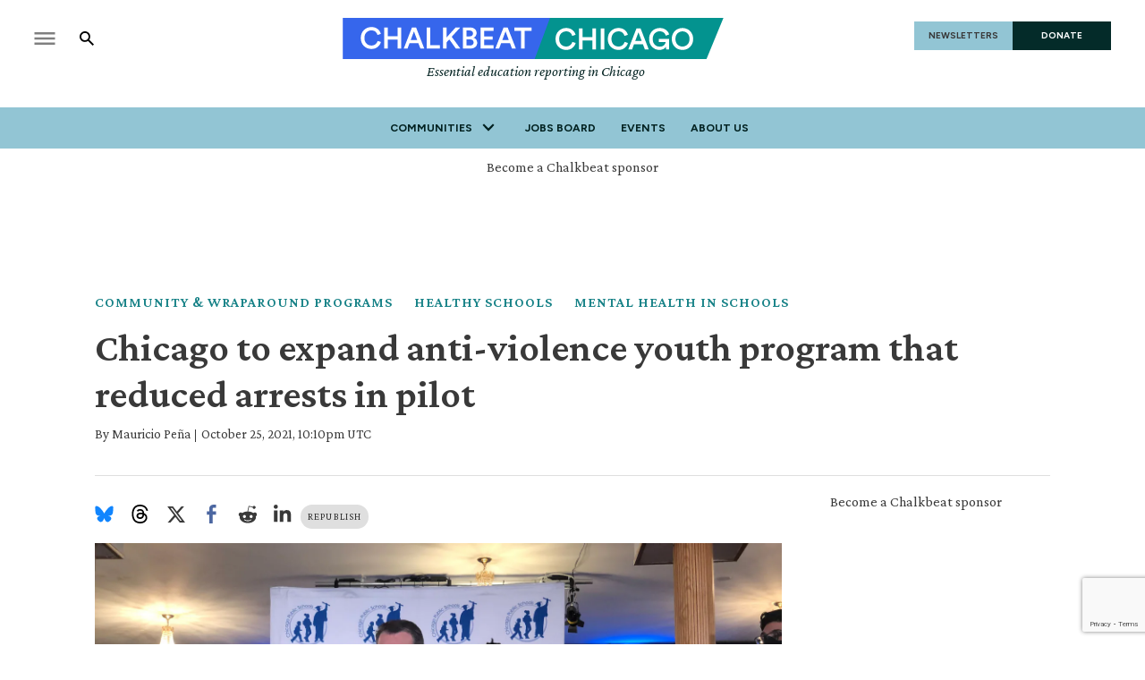

--- FILE ---
content_type: text/html; charset=utf-8
request_url: https://www.chalkbeat.org/chicago/2021/10/25/22745286/chicago-public-schools-choose-to-change-antiviolence-program-pedro-martinez/
body_size: 53448
content:
<!DOCTYPE html><html class="chalkbeat" lang="en" style="overflow-x:clip"><head><meta name="viewport" content="width=device-width, initial-scale=1"/><link rel="preload" as="image" href="/pf/resources/images/chalkbeat/logos/cb-chicago-primary.svg?d=177"/><link rel="preload" as="image" imageSrcSet="https://www.chalkbeat.org/resizer/v2/3IXWJEXQJBDTTOINGXCLSQS6QQ.jpg?smart=true&amp;auth=1551ad8f8962a875732a9f997c5bd67836af1268d1beff5ab269132b8a1b342b&amp;width=800&amp;height=533 800w, https://www.chalkbeat.org/resizer/v2/3IXWJEXQJBDTTOINGXCLSQS6QQ.jpg?smart=true&amp;auth=1551ad8f8962a875732a9f997c5bd67836af1268d1beff5ab269132b8a1b342b&amp;width=1600&amp;height=1066 1600w"/><link rel="preload" as="image" href="/pf/resources/images/chalkbeat/icon-news.svg?d=177"/><link rel="preload" as="image" href="/pf/resources/images/heart.png?d=177"/><link rel="preload" as="image" href="/pf/resources/images/votebeat/iconEvents.png?d=177"/><script async="" src="https://polyfill.io/v3/polyfill.min.js?features=IntersectionObserver%2CElement.prototype.prepend%2CElement.prototype.remove%2CArray.prototype.find%2CArray.prototype.includes"></script><script async="" data-integration="nativo-ad" src="https://s.ntv.io/serve/load.js"></script><title>Chicago Public Schools expands anti-violence program for teens - Chalkbeat</title><meta name="description" content="Chicago Public Schools will spend $7.5 million to expand the program, called Choose to Change, that will reach 1,000 students this school year.   "/><meta name="twitter:description" content="Chicago Public Schools will spend $7.5 million for an anti-violence  program to reach teens in “high-risk situations.”"/><meta property="og:description" content="Chicago Public Schools will spend $7.5 million for an anti-violence  program to reach teens in “high-risk situations.”"/><meta property="og:title" content="Choose to Change will connect 1,000 students to therapy and mentors"/><meta name="twitter:title" content="Choose to Change will connect 1,000 students to therapy and mentors"/><meta property="og:image" content="https://www.chalkbeat.org/resizer/v2/3IXWJEXQJBDTTOINGXCLSQS6QQ.jpg?smart=true&amp;auth=1551ad8f8962a875732a9f997c5bd67836af1268d1beff5ab269132b8a1b342b&amp;width=1200&amp;height=630"/><meta property="og:image:alt" content="Flanked by district officials and local students, Chicago Public Schools CEO Pedro Martinez stands at a podium in a suit and tie and announces an expansion of a youth violence intervention program Choose for Change."/><meta name="twitter:image" content="https://www.chalkbeat.org/resizer/v2/3IXWJEXQJBDTTOINGXCLSQS6QQ.jpg?smart=true&amp;auth=1551ad8f8962a875732a9f997c5bd67836af1268d1beff5ab269132b8a1b342b&amp;width=1200&amp;height=630"/><meta name="twitter:image:alt" content="Flanked by district officials and local students, Chicago Public Schools CEO Pedro Martinez stands at a podium in a suit and tie and announces an expansion of a youth violence intervention program Choose for Change."/><meta property="og:type" content="article"/><meta name="robots" content="noarchive"/><meta name="parsely-type" property="parsely-type" content="post"/><meta name="parsely-section" property="parsely-section" content="front-page"/><meta name="ad-path" property="ad-path" content="chicago"/><meta property="og:site_name" content="Chalkbeat"/><meta property="og:url" content="https://www.chalkbeat.org/chicago/2021/10/25/22745286/chicago-public-schools-choose-to-change-antiviolence-program-pedro-martinez/"/><meta name="twitter:card" content="summary_large_image"/><link rel="canonical" href="https://www.chalkbeat.org/chicago/2021/10/25/22745286/chicago-public-schools-choose-to-change-antiviolence-program-pedro-martinez/"/><link rel="preload" as="style" href="https://fonts.googleapis.com/css?family=Barlow%20Condensed:300,300i,400,400i,600,600i,700,700i|Barlow%20Condensed:300,300i,400,400i,600,600i,700,700i|IBM%20Plex%20Serif:300,300i,400,400i,600,600i,700,700i&amp;display=swap"/><link rel="preload" as="style" href="https://fonts.googleapis.com/css2?family=Crimson+Pro:ital,wght@0,200..900;1,200..900&amp;family=Figtree:ital,wght@0,300..900;1,300..900&amp;display=swap"/><meta name="og:image:width" content="1200"/><meta name="og:image:height" content="630"/><meta name="og:image:type" content="image/jpeg"/><meta name="parsely-tags" content="www.chalkbeat.org,front-page,community-wraparound-programs,healthy-schools,mental-health-schools,chicago/chicago-public-schools,chicago/chicago-learning-and-inequity,chicago"/><meta name="article:author" content="https://www.chalkbeat.org/authors/undefined"/><meta name="article:published_time" content="2021-10-25T06:10:46-0400"/><link rel="apple-touch-icon" sizes="180x180" href="/pf/resources/images/chalkbeat/apple-touch-icon-180x180.png?d=177"/><link rel="icon" type="image/png" href="/pf/resources/images/chalkbeat/favicon-32x32.png?d=177"/><link rel="icon" type="image/png" href="/pf/resources/images/chalkbeat/favicon-16x16.png?d=177"/><meta name="fb:app_id" content="735437511148430"/><link rel="stylesheet" data-testid="font-loading-url-0" href="https://fonts.googleapis.com/css?family=Barlow%20Condensed:300,300i,400,400i,600,600i,700,700i|Barlow%20Condensed:300,300i,400,400i,600,600i,700,700i|IBM%20Plex%20Serif:300,300i,400,400i,600,600i,700,700i&amp;display=swap"/><link rel="stylesheet" data-testid="font-loading-url-1" href="https://fonts.googleapis.com/css2?family=Crimson+Pro:ital,wght@0,200..900;1,200..900&amp;family=Figtree:ital,wght@0,300..900;1,300..900&amp;display=swap"/><link id="fusion-output-type-styles" rel="stylesheet" type="text/css" href="/pf/dist/components/output-types/default.css?d=177&amp;mxId=00000000"/><link id="fusion-template-styles" rel="stylesheet" type="text/css" href="/pf/dist/components/combinations/default.css?d=177&amp;mxId=00000000"/><link rel="stylesheet" href="/pf/resources/site-theme/news-theme.css?d=177"/><link rel="stylesheet" href="/pf/resources/site-theme/_css/chalkbeat-chicago.min.css?d=177"/><script type="application/javascript" id="polyfill-script">if(!Array.prototype.includes||!(window.Object && window.Object.assign)||!window.Promise||!window.Symbol||!window.fetch){document.write('<script type="application/javascript" src="/pf/dist/engine/polyfill.js?d=177&mxId=00000000" defer=""><\/script>')}</script><script id="fusion-engine-react-script" type="application/javascript" src="/pf/dist/engine/react.js?d=177&amp;mxId=00000000" defer=""></script><script id="fusion-engine-combinations-script" type="application/javascript" src="/pf/dist/components/combinations/default.js?d=177&amp;mxId=00000000" defer=""></script><script data-integration="inlineScripts">
    (function(w,d,s,l,i){
      w[l]=w[l]||[];w[l].push({'gtm.start': new Date().getTime(),event:'gtm.js'});
      var f=d.getElementsByTagName(s)[0],
      j=d.createElement(s),dl=l!='dataLayer'?'&l='+l:'';j.async=true;j.src=
      'https://www.googletagmanager.com/gtm.js?id='+i+dl;f.parentNode.insertBefore(j,f);
    })(window,document,'script','dataLayer','GTM-WXVX5VQ');
  ;
    window.addEventListener('DOMContentLoaded', (event) => {
      queryly.init("12a8b884283a4e73", document.querySelectorAll("#fusion-app"));
    });
  ;window.isIE = !!window.MSInputMethodContext && !!document.documentMode;</script><script defer="" data-integration="queryly" src="https://www.queryly.com/js/queryly.v4.min.js"></script><script type="application/ld+json">{
        "@context": "https://schema.org",
        "@type": "NewsArticle",
        "url": "https://www.chalkbeat.org/chicago/2021/10/25/22745286/chicago-public-schools-choose-to-change-antiviolence-program-pedro-martinez/",
        "mainEntityOfPage": {
          "@type": "WebPage",
          "@id": "https://www.chalkbeat.org/chicago/2021/10/25/22745286/chicago-public-schools-choose-to-change-antiviolence-program-pedro-martinez/"
        },
        "name" : "Chicago to expand anti-violence youth program that reduced arrests in pilot",
        "headline": "Chicago to expand anti-violence youth program that reduced arrests in pilot",
        "datePublished": "2021-10-25T22:10:46.159Z",
        "dateModified": "2023-11-09T15:37:48.996Z",
        "description": "Chicago Public Schools will spend $7.5 million to expand the program, called Choose to Change, that will reach 1,000 students this school year.   ",
        "author": [
            {
                    "@type": "Person",
                    "name": "Mauricio Peña",
                    "url" : "undefined"
                }
        ],       
        "publisher": {
          "@type": "NewsMediaOrganization",
          "name": "Chalkbeat",
          "logo": {
            "@type": "ImageObject",
            "url": "https://static.themebuilder.aws.arc.pub/civicnewscompany/1724615579367.svg"
           }
        },  
        "thumbnailUrl": "https://www.chalkbeat.org/resizer/v2/3IXWJEXQJBDTTOINGXCLSQS6QQ.jpg?smart=true&auth=1551ad8f8962a875732a9f997c5bd67836af1268d1beff5ab269132b8a1b342b&width=1440&height=1080",
        "image": {
          "@type": "ImageObject",
          "url": "https://www.chalkbeat.org/resizer/v2/3IXWJEXQJBDTTOINGXCLSQS6QQ.jpg?smart=true&auth=1551ad8f8962a875732a9f997c5bd67836af1268d1beff5ab269132b8a1b342b&width=1440&height=1080"
        }
      }</script><script type="text/javascript">window.googletag = window.googletag || {cmd: []};
        googletag.cmd.push(function() {                
        var SECONDS_TO_WAIT_AFTER_VIEWABILITY = 30;
        googletag.pubads().addEventListener('impressionViewable', function(event) {
          var slot = event.slot;          
              setTimeout(function() {                    
                    googletag.pubads().refresh([slot]);
                  }, SECONDS_TO_WAIT_AFTER_VIEWABILITY * 1000);
          });      
      });</script>
<script>(window.BOOMR_mq=window.BOOMR_mq||[]).push(["addVar",{"rua.upush":"false","rua.cpush":"true","rua.upre":"false","rua.cpre":"true","rua.uprl":"false","rua.cprl":"false","rua.cprf":"false","rua.trans":"SJ-def2b059-5c92-4e56-9208-23c5723d3e31","rua.cook":"false","rua.ims":"false","rua.ufprl":"false","rua.cfprl":"false","rua.isuxp":"false","rua.texp":"norulematch","rua.ceh":"false","rua.ueh":"false","rua.ieh.st":"0"}]);</script>
                              <script>!function(e){var n="https://s.go-mpulse.net/boomerang/";if("False"=="True")e.BOOMR_config=e.BOOMR_config||{},e.BOOMR_config.PageParams=e.BOOMR_config.PageParams||{},e.BOOMR_config.PageParams.pci=!0,n="https://s2.go-mpulse.net/boomerang/";if(window.BOOMR_API_key="9DPLB-6CT7E-HNHU3-H84C6-5KWUU",function(){function e(){if(!o){var e=document.createElement("script");e.id="boomr-scr-as",e.src=window.BOOMR.url,e.async=!0,i.parentNode.appendChild(e),o=!0}}function t(e){o=!0;var n,t,a,r,d=document,O=window;if(window.BOOMR.snippetMethod=e?"if":"i",t=function(e,n){var t=d.createElement("script");t.id=n||"boomr-if-as",t.src=window.BOOMR.url,BOOMR_lstart=(new Date).getTime(),e=e||d.body,e.appendChild(t)},!window.addEventListener&&window.attachEvent&&navigator.userAgent.match(/MSIE [67]\./))return window.BOOMR.snippetMethod="s",void t(i.parentNode,"boomr-async");a=document.createElement("IFRAME"),a.src="about:blank",a.title="",a.role="presentation",a.loading="eager",r=(a.frameElement||a).style,r.width=0,r.height=0,r.border=0,r.display="none",i.parentNode.appendChild(a);try{O=a.contentWindow,d=O.document.open()}catch(_){n=document.domain,a.src="javascript:var d=document.open();d.domain='"+n+"';void(0);",O=a.contentWindow,d=O.document.open()}if(n)d._boomrl=function(){this.domain=n,t()},d.write("<bo"+"dy onload='document._boomrl();'>");else if(O._boomrl=function(){t()},O.addEventListener)O.addEventListener("load",O._boomrl,!1);else if(O.attachEvent)O.attachEvent("onload",O._boomrl);d.close()}function a(e){window.BOOMR_onload=e&&e.timeStamp||(new Date).getTime()}if(!window.BOOMR||!window.BOOMR.version&&!window.BOOMR.snippetExecuted){window.BOOMR=window.BOOMR||{},window.BOOMR.snippetStart=(new Date).getTime(),window.BOOMR.snippetExecuted=!0,window.BOOMR.snippetVersion=12,window.BOOMR.url=n+"9DPLB-6CT7E-HNHU3-H84C6-5KWUU";var i=document.currentScript||document.getElementsByTagName("script")[0],o=!1,r=document.createElement("link");if(r.relList&&"function"==typeof r.relList.supports&&r.relList.supports("preload")&&"as"in r)window.BOOMR.snippetMethod="p",r.href=window.BOOMR.url,r.rel="preload",r.as="script",r.addEventListener("load",e),r.addEventListener("error",function(){t(!0)}),setTimeout(function(){if(!o)t(!0)},3e3),BOOMR_lstart=(new Date).getTime(),i.parentNode.appendChild(r);else t(!1);if(window.addEventListener)window.addEventListener("load",a,!1);else if(window.attachEvent)window.attachEvent("onload",a)}}(),"".length>0)if(e&&"performance"in e&&e.performance&&"function"==typeof e.performance.setResourceTimingBufferSize)e.performance.setResourceTimingBufferSize();!function(){if(BOOMR=e.BOOMR||{},BOOMR.plugins=BOOMR.plugins||{},!BOOMR.plugins.AK){var n="true"=="true"?1:0,t="",a="aolhfuyx3thik2l4q3pa-f-d8d6441b1-clientnsv4-s.akamaihd.net",i="false"=="true"?2:1,o={"ak.v":"39","ak.cp":"1494048","ak.ai":parseInt("941409",10),"ak.ol":"0","ak.cr":8,"ak.ipv":4,"ak.proto":"h2","ak.rid":"17d851fa","ak.r":41406,"ak.a2":n,"ak.m":"dscr","ak.n":"ff","ak.bpcip":"3.150.114.0","ak.cport":39976,"ak.gh":"23.216.9.133","ak.quicv":"","ak.tlsv":"tls1.3","ak.0rtt":"","ak.0rtt.ed":"","ak.csrc":"-","ak.acc":"","ak.t":"1769768670","ak.ak":"hOBiQwZUYzCg5VSAfCLimQ==Xt19F2wtQtL/qQVmxJFs5Fy+GavzYd8X9vZyLN3VvbRJUzhXSJXJcNw7i2hZV/zriNJN5TSzWQUbuR/XipTvjJWW/kiJK7XsbeDpPFxRIHUpKiuSwy9XLnOFHhRDR+E5UvoWGyNMy7ZD4JIRFpNs91t7jL6cXLvjOY/ELFVh99TRRY8jMztXGKNOJpPTvGX98pxDZ3Yv2jYAGvbJ/bP+UK0FW5GJzxlNJTCbuIaMCZrC4p/z9uhQk2bLdx/7rJok303UcubhCx45FS4TpJKbLc69RMV330Te7MMO1M/vjD3r8Te+GqNm58tcbXp640dkATJZq0JGXVhJre2eqq7qQ21T4uVre3dbSHtnwyqDf1QX7eVQZ9H3qiqrH9S1Jmo7l627zA+qmsNqOTxXdqTMnXE0FowsiqRD+CWuiaDIlgo=","ak.pv":"10","ak.dpoabenc":"","ak.tf":i};if(""!==t)o["ak.ruds"]=t;var r={i:!1,av:function(n){var t="http.initiator";if(n&&(!n[t]||"spa_hard"===n[t]))o["ak.feo"]=void 0!==e.aFeoApplied?1:0,BOOMR.addVar(o)},rv:function(){var e=["ak.bpcip","ak.cport","ak.cr","ak.csrc","ak.gh","ak.ipv","ak.m","ak.n","ak.ol","ak.proto","ak.quicv","ak.tlsv","ak.0rtt","ak.0rtt.ed","ak.r","ak.acc","ak.t","ak.tf"];BOOMR.removeVar(e)}};BOOMR.plugins.AK={akVars:o,akDNSPreFetchDomain:a,init:function(){if(!r.i){var e=BOOMR.subscribe;e("before_beacon",r.av,null,null),e("onbeacon",r.rv,null,null),r.i=!0}return this},is_complete:function(){return!0}}}}()}(window);</script></head><body class="content-story" style="overflow-x:clip"><noscript><iframe title="gtm" src="https://www.googletagmanager.com/ns.html?id=GTM-WXVX5VQ" height="0" width="0" style="display:none;visibility:hidden"></iframe></noscript><a class="skip-main" href="#main">Skip to main content</a><div id="fusion-app" class="layout-section"><div class="site-chalkbeat custom-layout page-twoColumn"><header class="header"><div class="c-stack b-single-chain" data-style-direction="vertical" data-style-justification="start" data-style-alignment="unset" data-style-inline="false" data-style-wrap="nowrap"><div class="c-stack b-single-chain__children-stack" data-style-direction="vertical" data-style-justification="start" data-style-alignment="unset" data-style-inline="false" data-style-wrap="nowrap"><div class="genericHeader"><div class="Page-header"><div class="page-header-top-container"><div class="hamburger-search-container"><button class="hamburger-menu-button" type="button"><svg class="icon-hamburger"><use xlink:href="#icon-hamburger"></use></svg></button><button class="SearchOverlay-search-button"><svg class="icon-magnify"><use xlink:href="#icon-magnify"></use></svg><span class="sr-only">Show Search</span><svg class="close-x"><use xlink:href="#close"></use></svg></button></div><div class="Page-header-bar-logo"><a aria-label="home page" href="/chicago/" data-cms-ai="0"><img class="PageLogo-image" src="/pf/resources/images/chalkbeat/logos/cb-chicago-primary.svg?d=177" alt="Chalkbeat Chicago"/></a><div class="Page-header-tagline">Essential education reporting in Chicago</div></div><div class="Page-header-end"><a href="/newsletters/" class="newsletter-button" data-cms-ai="0">NEWSLETTERS</a><a href="https://chalkbeat.fundjournalism.org/donate/?campaign=701Pc000003r3R4IAI" class="donate-button" data-cms-ai="0">DONATE</a></div></div><div class="Page-header-navigation"><nav class="Navigation"><ul class="Navigation-items"><li class="Navigation-items-item"><div class="NavigationItem  has-menu"><div class="NavigationItem-text"><span class="Panel ">Communities</span><div class="NavigationItem-more"><button aria-label="More"><svg class="chevron"><use xlink:href="#chevron-down"></use></svg></button></div></div><div class="NavigationItem-items" style="display:none"><ul><li class="NavigationItem-items-item"><a class="NavigationLink" href="/chicago/">Chicago</a></li><li class="NavigationItem-items-item"><a class="NavigationLink" href="/colorado/">Colorado</a></li><li class="NavigationItem-items-item"><a class="NavigationLink" href="/detroit/">Detroit</a></li><li class="NavigationItem-items-item"><a class="NavigationLink" href="/indiana/">Indiana</a></li><li class="NavigationItem-items-item"><a class="NavigationLink" href="/newyork/">New York</a></li><li class="NavigationItem-items-item"><a class="NavigationLink" href="/newark/">Newark</a></li><li class="NavigationItem-items-item"><a class="NavigationLink" href="/philadelphia/">Philadelphia</a></li><li class="NavigationItem-items-item"><a class="NavigationLink" href="/tennessee/">Tennessee</a></li><li class="NavigationItem-items-item"><a class="NavigationLink" href="https://www.chalkbeat.org/">National News</a></li></ul></div></div></li><li class="Navigation-items-item item-about"><div class="NavigationItem "><div class="NavigationItem-text"><a href="https://jobs.chalkbeat.org/?_ga=2.249183687.1159973125.1647355477-775160776.1647355476">Jobs Board</a></div></div></li><li class="Navigation-items-item item-about"><div class="NavigationItem "><div class="NavigationItem-text"><a href="https://events.chalkbeat.org/?bureau=colorado&amp;_ga=2.249183687.1159973125.1647355477-775160776.1647355476">Events</a></div></div></li><li class="Navigation-items-item item-about"><div class="NavigationItem "><div class="NavigationItem-text"><a href="/pages/about/">About Us</a></div></div></li><li id="item-more" class="Navigation-items-item item-more"><div class="NavigationItem has-menu"><div class="NavigationItem-text"><span class="Panel ">More</span><div class="NavigationItem-more"><button aria-label="More"><svg class="chevron"><use xlink:href="#chevron-down"></use></svg></button></div></div></div></li></ul></nav><div class="GenericHeader-sticky-header" style="display:none"><div class="GenericHeader-sticky-container"><a aria-label="home page" href="/chicago/" data-cms-ai="0"><img class="PageLogo-image" src="/pf/resources/images/chalkbeat/logos/cb-chicago-primary.svg?d=177" alt="Chalkbeat Chicago"/></a><div class="GenericHeader-navbar-container"><nav class="Navigation"><ul class="Navigation-items"><li class="Navigation-items-item"><div class="NavigationItem  has-menu"><div class="NavigationItem-text"><span class="Panel ">Communities</span><div class="NavigationItem-more"><button aria-label="More"><svg class="chevron"><use xlink:href="#chevron-down"></use></svg></button></div></div><div class="NavigationItem-items" style="display:none"><ul><li class="NavigationItem-items-item"><a class="NavigationLink" href="/chicago/">Chicago</a></li><li class="NavigationItem-items-item"><a class="NavigationLink" href="/colorado/">Colorado</a></li><li class="NavigationItem-items-item"><a class="NavigationLink" href="/detroit/">Detroit</a></li><li class="NavigationItem-items-item"><a class="NavigationLink" href="/indiana/">Indiana</a></li><li class="NavigationItem-items-item"><a class="NavigationLink" href="/newyork/">New York</a></li><li class="NavigationItem-items-item"><a class="NavigationLink" href="/newark/">Newark</a></li><li class="NavigationItem-items-item"><a class="NavigationLink" href="/philadelphia/">Philadelphia</a></li><li class="NavigationItem-items-item"><a class="NavigationLink" href="/tennessee/">Tennessee</a></li><li class="NavigationItem-items-item"><a class="NavigationLink" href="https://www.chalkbeat.org/">National News</a></li></ul></div></div></li><li class="Navigation-items-item item-about"><div class="NavigationItem "><div class="NavigationItem-text"><a href="https://jobs.chalkbeat.org/?_ga=2.249183687.1159973125.1647355477-775160776.1647355476">Jobs Board</a></div></div></li><li class="Navigation-items-item item-about"><div class="NavigationItem "><div class="NavigationItem-text"><a href="https://events.chalkbeat.org/?bureau=colorado&amp;_ga=2.249183687.1159973125.1647355477-775160776.1647355476">Events</a></div></div></li><li class="Navigation-items-item item-about"><div class="NavigationItem "><div class="NavigationItem-text"><a href="/pages/about/">About Us</a></div></div></li><li id="item-more" class="Navigation-items-item item-more"><div class="NavigationItem has-menu"><div class="NavigationItem-text"><span class="Panel ">More</span><div class="NavigationItem-more"><button aria-label="More"><svg class="chevron"><use xlink:href="#chevron-down"></use></svg></button></div></div></div></li></ul></nav><button class="SearchOverlay-search-button"><svg class="icon-magnify"><use xlink:href="#icon-magnify"></use></svg><span class="sr-only">Show Search</span><svg class="close-x"><use xlink:href="#close-x"></use></svg></button></div></div></div></div><div class="hidden"><svg viewBox="373.3 133.3 533.3 533.3" id="icon-magnify" xmlns="http://www.w3.org/2000/svg"><path d="M754.7 468.7l-22.3-22.3c24.3-33.3 37.5-73.4 37.7-114.7 0-109.5-88.8-198.3-198.3-198.3s-198.3 88.8-198.3 198.3S462.1 530 571.7 530c41.2-.2 81.3-13.4 114.7-37.7l22.3 22.3 152.7 152 45.3-45.3-152-152.6zm-183 0c-75.8 0-137.3-61.5-137.3-137.3S495.8 194 571.7 194 709 255.5 709 331.3c.2 75.7-61 137.1-136.7 137.3-.2.1-.4.1-.6.1z"></path></svg></div></div></div></div></div></header><section role="main" tabindex="-1"><div class="fullWidth1"><div id="arcad-feature-f0f4InAvKk9k1w1-88b020c94921f" class="c-stack b-ads-block" data-style-direction="vertical" data-style-justification="start" data-style-alignment="center" data-style-inline="false" data-style-wrap="nowrap"><div class="advertisement-link-wrapper"><a href="/pages/chalkbeat-media-kit/" target="_blank" class="advertisement-link" rel="noopener noreferrer">Become a Chalkbeat sponsor</a></div><div style="text-align:center;min-height:90px"><div id="arcad_f0f4InAvKk9k1w1-88b020c94921f"></div></div></div><div class="breadcrumbs"><a href="/community-wraparound-programs/">Community &amp; Wraparound Programs</a><a href="/healthy-schools">Healthy schools</a><a href="/mental-health-schools">Mental Health in Schools</a></div><h1 class="b-headline">Chicago to expand anti-violence youth program that reduced arrests in pilot</h1><div class="byline"><span class="author">By <div class="Page-byline"><div class="Page-authors">Mauricio Peña</div></div></span><span class="separator"> | </span><span class="date">October 25, 2021, 10:10pm UTC</span></div></div><div class="twoColumn"><main class="main"><div class="share-bar"><ul><li><a href="https://bsky.app/intent/compose?text=https%3A%2F%2Fwww.chalkbeat.org%2Fchicago%2F2021%2F10%2F25%2F22745286%2Fchicago-public-schools-choose-to-change-antiviolence-program-pedro-martinez%2F" target="_blank" rel="noreferrer" class="bluesky-share-button"><svg xmlns="http://www.w3.org/2000/svg" viewBox="0 0 600 530" version="1.1"><path d="m135.72 44.03c66.496 49.921 138.02 151.14 164.28 205.46 26.262-54.316 97.782-155.54 164.28-205.46 47.98-36.021 125.72-63.892 125.72 24.795 0 17.712-10.155 148.79-16.111 170.07-20.703 73.984-96.144 92.854-163.25 81.433 117.3 19.964 147.14 86.092 82.697 152.22-122.39 125.59-175.91-31.511-189.63-71.766-2.514-7.3797-3.6904-10.832-3.7077-7.8964-0.0174-2.9357-1.1937 0.51669-3.7077 7.8964-13.714 40.255-67.233 197.36-189.63 71.766-64.444-66.128-34.605-132.26 82.697-152.22-67.108 11.421-142.55-7.4491-163.25-81.433-5.9562-21.282-16.111-152.36-16.111-170.07 0-88.687 77.742-60.816 125.72-24.795z" fill="#1185fe"></path></svg></a></li><li><a href="https://www.threads.net/intent/post?url=https%3A%2F%2Fwww.chalkbeat.org%2Fchicago%2F2021%2F10%2F25%2F22745286%2Fchicago-public-schools-choose-to-change-antiviolence-program-pedro-martinez%2F" target="_blank" rel="noreferrer" class="threads-share-button"><svg xmlns="http://www.w3.org/2000/svg" aria-label="Threads" viewBox="0 0 192 192"><path class="x19hqcy" d="M141.537 88.9883C140.71 88.5919 139.87 88.2104 139.019 87.8451C137.537 60.5382 122.616 44.905 97.5619 44.745C97.4484 44.7443 97.3355 44.7443 97.222 44.7443C82.2364 44.7443 69.7731 51.1409 62.102 62.7807L75.881 72.2328C81.6116 63.5383 90.6052 61.6848 97.2286 61.6848C97.3051 61.6848 97.3819 61.6848 97.4576 61.6855C105.707 61.7381 111.932 64.1366 115.961 68.814C118.893 72.2193 120.854 76.925 121.825 82.8638C114.511 81.6207 106.601 81.2385 98.145 81.7233C74.3247 83.0954 59.0111 96.9879 60.0396 116.292C60.5615 126.084 65.4397 134.508 73.775 140.011C80.8224 144.663 89.899 146.938 99.3323 146.423C111.79 145.74 121.563 140.987 128.381 132.296C133.559 125.696 136.834 117.143 138.28 106.366C144.217 109.949 148.617 114.664 151.047 120.332C155.179 129.967 155.42 145.8 142.501 158.708C131.182 170.016 117.576 174.908 97.0135 175.059C74.2042 174.89 56.9538 167.575 45.7381 153.317C35.2355 139.966 29.8077 120.682 29.6052 96C29.8077 71.3178 35.2355 52.0336 45.7381 38.6827C56.9538 24.4249 74.2039 17.11 97.0132 16.9405C119.988 17.1113 137.539 24.4614 149.184 38.788C154.894 45.8136 159.199 54.6488 162.037 64.9503L178.184 60.6422C174.744 47.9622 169.331 37.0357 161.965 27.974C147.036 9.60668 125.202 0.195148 97.0695 0H96.9569C68.8816 0.19447 47.2921 9.6418 32.7883 28.0793C19.8819 44.4864 13.2244 67.3157 13.0007 95.9325L13 96L13.0007 96.0675C13.2244 124.684 19.8819 147.514 32.7883 163.921C47.2921 182.358 68.8816 191.806 96.9569 192H97.0695C122.03 191.827 139.624 185.292 154.118 170.811C173.081 151.866 172.51 128.119 166.26 113.541C161.776 103.087 153.227 94.5962 141.537 88.9883ZM98.4405 129.507C88.0005 130.095 77.1544 125.409 76.6196 115.372C76.2232 107.93 81.9158 99.626 99.0812 98.6368C101.047 98.5234 102.976 98.468 104.871 98.468C111.106 98.468 116.939 99.0737 122.242 100.233C120.264 124.935 108.662 128.946 98.4405 129.507Z"></path></svg></a></li><li><a href="https://twitter.com/intent/tweet?url=https%3A%2F%2Fwww.chalkbeat.org%2Fchicago%2F2021%2F10%2F25%2F22745286%2Fchicago-public-schools-choose-to-change-antiviolence-program-pedro-martinez%2F" target="_blank" rel="noreferrer"><svg><svg class="c-icon" width="22" height="22" xmlns="http://www.w3.org/2000/svg" viewBox="0 0 512 512" fill="currentColor" aria-hidden="true" focusable="false"><path d="M389.2 48h70.6L305.6 224.2 487 464H345L233.7 318.6 106.5 464H35.8L200.7 275.5 26.8 48H172.4L272.9 180.9 389.2 48zM364.4 421.8h39.1L151.1 88h-42L364.4 421.8z"></path></svg></svg></a></li><li><a href="https://www.facebook.com/dialog/share?app_id=735437511148430&amp;display=popup&amp;href=https%3A%2F%2Fwww.chalkbeat.org%2Fchicago%2F2021%2F10%2F25%2F22745286%2Fchicago-public-schools-choose-to-change-antiviolence-program-pedro-martinez%2F" target="_blank" rel="noreferrer" class="facebook-share-button"><svg><use xlink:href="#icon-facebook"></use></svg></a></li><li><a href="https://www.reddit.com/submit?url=https%3A%2F%2Fwww.chalkbeat.org%2Fchicago%2F2021%2F10%2F25%2F22745286%2Fchicago-public-schools-choose-to-change-antiviolence-program-pedro-martinez%2F" target="_blank" rel="noreferrer" class="reddit-share-button"><svg><svg class="c-icon" width="22" height="22" xmlns="http://www.w3.org/2000/svg" viewBox="0 0 512 512" fill="currentColor" aria-hidden="true" focusable="false"><path d="M440.3 203.5c-15 0-28.2 6.2-37.9 15.9-35.7-24.7-83.8-40.6-137.1-42.3L293 52.3l88.2 19.8c0 21.6 17.6 39.2 39.2 39.2 22 0 39.7-18.1 39.7-39.7s-17.6-39.7-39.7-39.7c-15.4 0-28.7 9.3-35.3 22l-97.4-21.6c-4.9-1.3-9.7 2.2-11 7.1L246.3 177c-52.9 2.2-100.5 18.1-136.3 42.8-9.7-10.1-23.4-16.3-38.4-16.3-55.6 0-73.8 74.6-22.9 100.1-1.8 7.9-2.6 16.3-2.6 24.7 0 83.8 94.4 151.7 210.3 151.7 116.4 0 210.8-67.9 210.8-151.7 0-8.4-.9-17.2-3.1-25.1 49.9-25.6 31.5-99.7-23.8-99.7zM129.4 308.9c0-22 17.6-39.7 39.7-39.7 21.6 0 39.2 17.6 39.2 39.7 0 21.6-17.6 39.2-39.2 39.2-22 .1-39.7-17.6-39.7-39.2zm214.3 93.5c-36.4 36.4-139.1 36.4-175.5 0-4-3.5-4-9.7 0-13.7 3.5-3.5 9.7-3.5 13.2 0 27.8 28.5 120 29 149 0 3.5-3.5 9.7-3.5 13.2 0 4.1 4 4.1 10.2.1 13.7zm-.8-54.2c-21.6 0-39.2-17.6-39.2-39.2 0-22 17.6-39.7 39.2-39.7 22 0 39.7 17.6 39.7 39.7-.1 21.5-17.7 39.2-39.7 39.2z"></path></svg></svg></a></li><li><a href="https://www.linkedin.com/shareArticle?mini=true&amp;url=https%3A%2F%2Fwww.chalkbeat.org%2Fchicago%2F2021%2F10%2F25%2F22745286%2Fchicago-public-schools-choose-to-change-antiviolence-program-pedro-martinez%2F" target="_blank" rel="noreferrer" class="linkedin-share-button"><svg><svg class="c-icon" width="22" height="22" xmlns="http://www.w3.org/2000/svg" viewBox="0 0 512 512" fill="currentColor" aria-hidden="true" focusable="false"><path d="M100.28 448H7.4V148.9h92.88zM53.79 108.1C24.09 108.1 0 83.5 0 53.8a53.79 53.79 0 0 1 107.58 0c0 29.7-24.1 54.3-53.79 54.3zM447.9 448h-92.68V302.4c0-34.7-.7-79.2-48.29-79.2-48.29 0-55.69 37.7-55.69 76.7V448h-92.78V148.9h89.08v40.8h1.3c12.4-23.5 42.69-48.3 87.88-48.3 94 0 111.28 61.9 111.28 142.3V448z"></path></svg></svg></a></li></ul><a class="republish-link" href="/republish/chicago/2021/10/25/22745286/chicago-public-schools-choose-to-change-antiviolence-program-pedro-martinez/">Republish</a></div><div class="b-lead-art"><figure class="c-media-item"><button aria-label="lead-art-block.fullscreen-enter" class="c-button c-button--medium c-button--default" type="button"><span class="visually-hidden">lead-art-block.fullscreen-enter</span><svg class="c-icon" width="48" height="48" xmlns="http://www.w3.org/2000/svg" viewBox="0 0 512 512" fill="currentColor" aria-hidden="true" focusable="false"><path d="M480 344V456C480.008 459.154 479.393 462.278 478.189 465.194C476.986 468.109 475.218 470.758 472.988 472.988C470.758 475.218 468.109 476.986 465.194 478.189C462.278 479.393 459.154 480.008 456 480H344C322.61 480 311.91 454.1 327 439L363.2 402.8L256 295.6L148.77 402.9L185 439C200.09 454.1 189.39 480 168 480H56.0001C52.8461 480.008 49.7217 479.393 46.8063 478.189C43.8909 476.986 41.242 475.218 39.0119 472.988C36.7817 470.758 35.0142 468.109 33.8108 465.194C32.6075 462.278 31.9922 459.154 32.0001 456V344C32.0001 322.6 57.8901 311.9 73.0001 327L109.19 363.2L216.46 256L109.18 148.7L73.0001 185C57.9001 200.1 32.0001 189.4 32.0001 168V56.0001C31.9922 52.8461 32.6075 49.7217 33.8108 46.8063C35.0142 43.8909 36.7817 41.242 39.0119 39.0119C41.242 36.7817 43.8909 35.0142 46.8063 33.8108C49.7217 32.6075 52.8461 31.9922 56.0001 32.0001H168C189.39 32.0001 200.09 57.9001 185 73.0001L148.8 109.2L256 216.4L363.23 109.1L327 73.0001C311.91 57.9001 322.61 32.0001 344 32.0001H456C459.154 31.9922 462.278 32.6075 465.194 33.8108C468.109 35.0142 470.758 36.7817 472.988 39.0119C475.218 41.242 476.986 43.8909 478.189 46.8063C479.393 49.7217 480.008 52.8461 480 56.0001V168C480 189.4 454.11 200.1 439 185L402.81 148.8L295.54 256L402.82 363.3L439 327.1C454.1 311.9 480 322.6 480 344Z"></path></svg><span>Expand</span></button><div class="b-lead-art__image-wrapper"><img data-chromatic="ignore" alt="Flanked by district officials and local students, Chicago Public Schools CEO Pedro Martinez stands at a podium in a suit and tie and announces an expansion of a youth violence intervention program Choose for Change." class="c-image" loading="eager" src="https://www.chalkbeat.org/resizer/v2/3IXWJEXQJBDTTOINGXCLSQS6QQ.jpg?smart=true&amp;auth=1551ad8f8962a875732a9f997c5bd67836af1268d1beff5ab269132b8a1b342b&amp;width=4032&amp;height=2688" srcSet="https://www.chalkbeat.org/resizer/v2/3IXWJEXQJBDTTOINGXCLSQS6QQ.jpg?smart=true&amp;auth=1551ad8f8962a875732a9f997c5bd67836af1268d1beff5ab269132b8a1b342b&amp;width=800&amp;height=533 800w, https://www.chalkbeat.org/resizer/v2/3IXWJEXQJBDTTOINGXCLSQS6QQ.jpg?smart=true&amp;auth=1551ad8f8962a875732a9f997c5bd67836af1268d1beff5ab269132b8a1b342b&amp;width=1600&amp;height=1066 1600w" width="4032" height="2688"/></div><figcaption class="c-media-item__fig-caption"><span class="c-media-item__caption">Flanked by district officials and local students, Chicago Public Schools CEO Pedro Martinez announces an expansion of a youth violence intervention program Choose for Change. </span><span class="c-media-item__credit">(Mauricio Pena / Chalkbeat Chicago) </span></figcaption></figure></div><article class="default__ArticleBodyCivic-sc-1px4eze-2 dBbmFz article-body-wrapper"><p class="default__StyledText-sc-1px4eze-0 egVxCn body-paragraph">Chicago Public Schools will spend $7.5 million to expand an anti-violence program for teens in “high-risk situations” and connect with them with weekly therapy and dedicated mentors.</p><p class="default__StyledText-sc-1px4eze-0 egVxCn body-paragraph">The program, called Choose to Change, will reach 1,000 students this school year, CEO Pedro Martinez said Monday. Four community groups will help provide the services to students most impacted by violence and trauma.</p><p class="default__StyledText-sc-1px4eze-0 egVxCn body-paragraph">The program is being funded by the district, the city of Chicago, and philanthropic donations.&nbsp;</p><p class="default__StyledText-sc-1px4eze-0 egVxCn body-paragraph">“We know right now that with COVID all of the challenges that already existed before COVID have just been exacerbated, especially around the mental health of our children,” Martinez said. “When children are hurting, you have to provide them support and you have to provide them help.”</p><p class="default__StyledText-sc-1px4eze-0 egVxCn body-paragraph">District officials are looking to raise another $4 million for the program to help an additional 500 students, they said.</p><p class="default__StyledText-sc-1px4eze-0 egVxCn body-paragraph">Bright Star, New Life Centers of Chicagoland, Lifeline to Hope, and Build Chicago will work together to serve 300 students as part of the expansion.&nbsp;</p><p class="default__StyledText-sc-1px4eze-0 egVxCn body-paragraph">Chicago Public Schools is building on a program that started in the nonprofit sector and has a track record of helping vulnerable students, Martinez said.</p><p class="default__StyledText-sc-1px4eze-0 egVxCn body-paragraph">Choose to Change, which originated in 2015 as a collaboration among nonprofits, connects teens with trained trauma therapists who provide regular sessions and with mentors who coach them on staying in school and reaching longer-range goals.&nbsp;</p><p class="default__StyledText-sc-1px4eze-0 egVxCn body-paragraph">The program also helps students and their families with everything from basic necessities or employment coaching.&nbsp;&nbsp;</p><p class="default__StyledText-sc-1px4eze-0 egVxCn body-paragraph">The students referred to the program are from 13 to 18 and at risk of becoming gang-involved. Others may have been on juvenile probation or victims of traumatic violence, according to researchers.</p><div id="arcad-feature-f0fyX8YAbnB12a9-673345f71be3f" class="c-stack b-ads-block" data-style-direction="vertical" data-style-justification="start" data-style-alignment="center" data-style-inline="false" data-style-wrap="nowrap"><div class="advertisement-link-wrapper"><a href="/pages/chalkbeat-media-kit/" target="_blank" class="advertisement-link" rel="noopener noreferrer">Become a Chalkbeat sponsor</a></div><div style="text-align:center;min-height:90px"><div id="arcad_f0fyX8YAbnB12a9-673345f71be3f"></div></div></div><p class="default__StyledText-sc-1px4eze-0 egVxCn body-paragraph">About 600 Chicago teens have participated in the program since the start, and researchers have touted early evidence of its efficacy. <a href="https://urbanlabs.uchicago.edu/attachments/dd47d0bf9f85c9543e871d03b25fa1dcc8ee779f/store/cf2bff02b6f54df79d84cd3c2b20d7bd0ec398cdd7a4de0744e6e8860d6f/Choose+to+Change+Research+Brief.pdf">A 2020 research brief by the University of Chicago Crime and Education Labs</a> found that participants had 48% fewer crime-related arrests compared to their peers — and that they were still less likely to be involved with the criminal justice system in the year after the program ended.&nbsp;</p><p class="default__StyledText-sc-1px4eze-0 egVxCn body-paragraph">Participants were also likely to attend seven days more of school a year than a control group of their peers and were involved with fewer incidents of misconduct on campus. The early research did not find evidence of an impact on grades, however.</p><p class="default__StyledText-sc-1px4eze-0 egVxCn body-paragraph">Daryl, a participant in the Choose to Change program and a student at the alternative school Ombudsman Chicago South, said Monday that he was&nbsp;“thankful” for the program, which offered him positive support.</p><p class="default__StyledText-sc-1px4eze-0 egVxCn body-paragraph">“I don’t know where I would be if it wasn’t for the program,” said Daryl, whose last name was withheld by the district.</p><p class="default__StyledText-sc-1px4eze-0 egVxCn body-paragraph">As of September, more than 250 Chicago children under age 18 had been injured or killed from gun violence. A week before Martinez started his job in Chicago, two teenage students from Simeon Career Academy were killed in separate incidents within hours of one another. In early October, a teenage girl and a security guard were wounded by gunfire on the steps of Wendell Phillips Academy High School in Bronzeville.&nbsp;</p><p class="default__StyledText-sc-1px4eze-0 egVxCn body-paragraph">On Monday, Martinez, who was raised in Pilsen, said it was a “difficult time for families.”&nbsp;</p><p class="default__StyledText-sc-1px4eze-0 egVxCn body-paragraph">“I have never seen violence be so explicit and we see it every week ... It’s not in our schools, but it’s in our communities,” Martinez said. “We can’t ignore it. We have to join together. We need to provide these services to students that really need it.”</p><p class="default__StyledText-sc-1px4eze-0 egVxCn body-paragraph">After the Phillips shooting, Martinez said there needed to be all hands on deck to address the needs of students at schools reeling from gun violence.</p><p class="default__StyledText-sc-1px4eze-0 egVxCn body-paragraph">During a press conference earlier this month, the new district leader said he was going to partner with the mayor, the police department, school-level crisis teams, and surrounding communities to address the issues of violence.&nbsp;&nbsp;</p><p class="default__StyledText-sc-1px4eze-0 egVxCn body-paragraph">“It can’t be the schools by themselves. It really can’t,” Martinez said. “It’s something we all have to work together on.”</p></article><div id="fusion-static-enter:html-block-f0fUlA3NbnB12xt" style="display:none" data-fusion-component="html-block-f0fUlA3NbnB12xt"></div><div><div class="PageList-header">
    <svg class="PageList-header-squiggly"><use xlink:href="#squiggly"></use></svg>
    <div class="PageList-header-title-wrap">
        
            <div class="PageList-header-title">The Latest</div>
        

        
    </div>

    
    
</div></div><div id="fusion-static-exit:html-block-f0fUlA3NbnB12xt" style="display:none" data-fusion-component="html-block-f0fUlA3NbnB12xt"></div><div class="List"><div class="results-list-container"><div class="PageListH-items-item "><div class="PagePromo-standard"><div class="PagePromo-media"><figure class="c-media-item"><a class="c-link" href="/colorado/2026/01/30/colorado-districts-cancel-school-due-to-nationwide-shutdown-ice-protests/" aria-hidden="true" tabindex="-1"><img data-chromatic="ignore" alt="Denver metro area school districts cancel classes amid nationwide ICE protests" class="c-image" loading="lazy" src="https://www.chalkbeat.org/resizer/v2/WPZWQEGPCFGM7J2GQZJGBWCKSM.JPG?auth=7ef30bb1bdff78ee67b4c59724113b705b169b744e3ce8c12236c4cab55ad6eb&amp;smart=true&amp;width=377&amp;height=212" srcSet="https://www.chalkbeat.org/resizer/v2/WPZWQEGPCFGM7J2GQZJGBWCKSM.JPG?auth=7ef30bb1bdff78ee67b4c59724113b705b169b744e3ce8c12236c4cab55ad6eb&amp;smart=true&amp;width=100&amp;height=56 100w, https://www.chalkbeat.org/resizer/v2/WPZWQEGPCFGM7J2GQZJGBWCKSM.JPG?auth=7ef30bb1bdff78ee67b4c59724113b705b169b744e3ce8c12236c4cab55ad6eb&amp;smart=true&amp;width=377&amp;height=212 377w, https://www.chalkbeat.org/resizer/v2/WPZWQEGPCFGM7J2GQZJGBWCKSM.JPG?auth=7ef30bb1bdff78ee67b4c59724113b705b169b744e3ce8c12236c4cab55ad6eb&amp;smart=true&amp;width=600&amp;height=337 600w" sizes="(max-width: 1100px) 50vw, 228px" width="377" height="212"/></a></figure></div><div class="PagePromo-content"><div class="PagePromo-title"><a href="/colorado/2026/01/30/colorado-districts-cancel-school-due-to-nationwide-shutdown-ice-protests/" title="Denver metro area school districts cancel classes amid nationwide ICE protests">Denver metro area school districts cancel classes amid nationwide ICE protests</a></div><div class="PagePromo-description"><p>Aurora Public Schools and the Commerce City-based Adams 14 district both serve large populations of immigrant students.</p></div><div class="PagePromo-byline"><div class="PagePromo-author"><div class="byline"><span class="author">By <div class="Page-byline"><div class="Page-authors"><a href="https://www.chalkbeat.org/authors/melanie-asmar">Melanie Asmar</a></div></div></span><span class="separator"> | </span><span class="date">Today, 5:53am UTC</span></div></div></div></div></div></div><div class="PageListH-items-item "><div class="PagePromo-standard"><div class="PagePromo-media"><figure class="c-media-item"><a class="c-link" href="/colorado/2026/01/30/colorado-draft-bills-plan-to-fill-office-of-civil-rights-void/" aria-hidden="true" tabindex="-1"><img data-chromatic="ignore" alt="Colorado lawmakers want the state to step in for a diminished Office for Civil Rights" class="c-image" loading="lazy" src="https://www.chalkbeat.org/resizer/v2/Z6SN4QTICZF2JIJORYDC2BRBEY.jpg?auth=7273ea9e5222754112e34cf7b83c8b04abe9250b8a5bc7db4ca07f616a65732c&amp;smart=true&amp;width=377&amp;height=212" srcSet="https://www.chalkbeat.org/resizer/v2/Z6SN4QTICZF2JIJORYDC2BRBEY.jpg?auth=7273ea9e5222754112e34cf7b83c8b04abe9250b8a5bc7db4ca07f616a65732c&amp;smart=true&amp;width=100&amp;height=56 100w, https://www.chalkbeat.org/resizer/v2/Z6SN4QTICZF2JIJORYDC2BRBEY.jpg?auth=7273ea9e5222754112e34cf7b83c8b04abe9250b8a5bc7db4ca07f616a65732c&amp;smart=true&amp;width=377&amp;height=212 377w, https://www.chalkbeat.org/resizer/v2/Z6SN4QTICZF2JIJORYDC2BRBEY.jpg?auth=7273ea9e5222754112e34cf7b83c8b04abe9250b8a5bc7db4ca07f616a65732c&amp;smart=true&amp;width=600&amp;height=337 600w" sizes="(max-width: 1100px) 50vw, 228px" width="377" height="212"/></a></figure></div><div class="PagePromo-content"><div class="PagePromo-title"><a href="/colorado/2026/01/30/colorado-draft-bills-plan-to-fill-office-of-civil-rights-void/" title="Colorado lawmakers want the state to step in for a diminished Office for Civil Rights">Colorado lawmakers want the state to step in for a diminished Office for Civil Rights</a></div><div class="PagePromo-description"><p>Colorado Democratic lawmakers hope to file two bills this year that increase the state’s ability to monitor and enforce civil rights and disability accommodations violations. </p></div><div class="PagePromo-byline"><div class="PagePromo-author"><div class="byline"><span class="author">By <div class="Page-byline"><div class="Page-authors"><a href="https://www.chalkbeat.org/authors/jason-gonzales">Jason Gonzales</a></div></div></span><span class="separator"> | </span><span class="date">Today, 3:37am UTC</span></div></div></div></div></div></div><div class="PageListH-items-item "><div class="PagePromo-standard"><div class="PagePromo-media"><figure class="c-media-item"><a class="c-link" href="/detroit/2026/01/28/slug-permalinkurl-75-characters-or-less-ypsilanti-parents-detained-by-ice/" aria-hidden="true" tabindex="-1"><img data-chromatic="ignore" alt=" Multiple parents detained by ICE in Ypsilanti " class="c-image" loading="lazy" src="https://www.chalkbeat.org/resizer/v2/3ECW5PRM3VAVPNQW4LC2BX4EDY.jpg?auth=9bda1a0e53ff33a4d23d3fdebaeaf717771c91bb129c49fb851f2ed0d1d9ff8f&amp;smart=true&amp;width=377&amp;height=212" srcSet="https://www.chalkbeat.org/resizer/v2/3ECW5PRM3VAVPNQW4LC2BX4EDY.jpg?auth=9bda1a0e53ff33a4d23d3fdebaeaf717771c91bb129c49fb851f2ed0d1d9ff8f&amp;smart=true&amp;width=100&amp;height=56 100w, https://www.chalkbeat.org/resizer/v2/3ECW5PRM3VAVPNQW4LC2BX4EDY.jpg?auth=9bda1a0e53ff33a4d23d3fdebaeaf717771c91bb129c49fb851f2ed0d1d9ff8f&amp;smart=true&amp;width=377&amp;height=212 377w, https://www.chalkbeat.org/resizer/v2/3ECW5PRM3VAVPNQW4LC2BX4EDY.jpg?auth=9bda1a0e53ff33a4d23d3fdebaeaf717771c91bb129c49fb851f2ed0d1d9ff8f&amp;smart=true&amp;width=600&amp;height=337 600w" sizes="(max-width: 1100px) 50vw, 228px" width="377" height="212"/></a></figure></div><div class="PagePromo-content"><div class="PagePromo-title"><a href="/detroit/2026/01/28/slug-permalinkurl-75-characters-or-less-ypsilanti-parents-detained-by-ice/" title=" Multiple parents detained by ICE in Ypsilanti "> Multiple parents detained by ICE in Ypsilanti </a></div><div class="PagePromo-description"><p>A letter shared with the Ypsilanti school community didn’t indicate whether any children were detained.</p></div><div class="PagePromo-byline"><div class="PagePromo-author"><div class="byline"><span class="author">By <div class="Page-byline"><div class="Page-authors">Katherine Dailey, Michigan Advance</div></div></span><span class="separator"> | </span><span class="date">January 28</span></div></div></div></div></div></div><div class="PageListH-items-item "><div class="PagePromo-standard"><div class="PagePromo-media"><figure class="c-media-item"><a class="c-link" href="/philadelphia/2026/01/30/school-board-will-consider-school-closure-proposal-in-february/" aria-hidden="true" tabindex="-1"><img data-chromatic="ignore" alt="Philadelphia school  board will consider school closure plan in February, with a vote coming later" class="c-image" loading="lazy" src="https://www.chalkbeat.org/resizer/v2/RLL5UUJYNNBW3PL7TAPTZ42TT4.jpg?auth=4f1da4cc311749b6cdc7ea19d1ecddbcc693c398a5985c92dd9abe059f5eb482&amp;smart=true&amp;width=377&amp;height=212" srcSet="https://www.chalkbeat.org/resizer/v2/RLL5UUJYNNBW3PL7TAPTZ42TT4.jpg?auth=4f1da4cc311749b6cdc7ea19d1ecddbcc693c398a5985c92dd9abe059f5eb482&amp;smart=true&amp;width=100&amp;height=56 100w, https://www.chalkbeat.org/resizer/v2/RLL5UUJYNNBW3PL7TAPTZ42TT4.jpg?auth=4f1da4cc311749b6cdc7ea19d1ecddbcc693c398a5985c92dd9abe059f5eb482&amp;smart=true&amp;width=377&amp;height=212 377w, https://www.chalkbeat.org/resizer/v2/RLL5UUJYNNBW3PL7TAPTZ42TT4.jpg?auth=4f1da4cc311749b6cdc7ea19d1ecddbcc693c398a5985c92dd9abe059f5eb482&amp;smart=true&amp;width=600&amp;height=337 600w" sizes="(max-width: 1100px) 50vw, 228px" width="377" height="212"/></a></figure></div><div class="PagePromo-content"><div class="PagePromo-title"><a href="/philadelphia/2026/01/30/school-board-will-consider-school-closure-proposal-in-february/" title="Philadelphia school  board will consider school closure plan in February, with a vote coming later">Philadelphia school  board will consider school closure plan in February, with a vote coming later</a></div><div class="PagePromo-description"><p>Many school communities hope leaders will soften the district’s proposal to close 20 schools beginning in 2027.</p></div><div class="PagePromo-byline"><div class="PagePromo-author"><div class="byline"><span class="author">By <div class="Page-byline"><div class="Page-authors"><a href="https://www.chalkbeat.org/authors/rebecca-redelmeier">Rebecca Redelmeier</a></div></div> <span class="coma">,</span><div class="Page-byline"><div class="Page-authors"><a href="https://www.chalkbeat.org/authors/sammy-caiola">Sammy Caiola</a></div></div><span class="and">and</span><div class="Page-byline"><div class="Page-authors"><a href="https://www.chalkbeat.org/authors/carly-sitrin">Carly Sitrin</a></div></div></span><span class="separator"> | </span><span class="date">Today, 12:53am UTC</span></div></div></div></div></div></div><div class="PageListH-items-item "><div class="PagePromo-standard"><div class="PagePromo-media"><figure class="c-media-item"><a class="c-link" href="/newyork/2026/01/30/nyc-schools-face-class-size-mandate-funding-hurdles/" aria-hidden="true" tabindex="-1"><img data-chromatic="ignore" alt="NYC school may miss looming class size mandates, top education leaders warn" class="c-image" loading="lazy" src="https://www.chalkbeat.org/resizer/v2/C5LMAFTRPFETBMT7KE5R3HHNFM.jpg?auth=5415a054e5b11e1f5ac77879ddd8dd96554a0b5c82baef4ca2b769befaec0ec8&amp;smart=true&amp;width=377&amp;height=212" srcSet="https://www.chalkbeat.org/resizer/v2/C5LMAFTRPFETBMT7KE5R3HHNFM.jpg?auth=5415a054e5b11e1f5ac77879ddd8dd96554a0b5c82baef4ca2b769befaec0ec8&amp;smart=true&amp;width=100&amp;height=56 100w, https://www.chalkbeat.org/resizer/v2/C5LMAFTRPFETBMT7KE5R3HHNFM.jpg?auth=5415a054e5b11e1f5ac77879ddd8dd96554a0b5c82baef4ca2b769befaec0ec8&amp;smart=true&amp;width=377&amp;height=212 377w, https://www.chalkbeat.org/resizer/v2/C5LMAFTRPFETBMT7KE5R3HHNFM.jpg?auth=5415a054e5b11e1f5ac77879ddd8dd96554a0b5c82baef4ca2b769befaec0ec8&amp;smart=true&amp;width=600&amp;height=337 600w" sizes="(max-width: 1100px) 50vw, 228px" width="377" height="212"/></a></figure></div><div class="PagePromo-content"><div class="PagePromo-title"><a href="/newyork/2026/01/30/nyc-schools-face-class-size-mandate-funding-hurdles/" title="NYC school may miss looming class size mandates, top education leaders warn">NYC school may miss looming class size mandates, top education leaders warn</a></div><div class="PagePromo-description"><p>NYC needs 6,000 teachers and billions in funding to meet class size caps. NYC chancellor Kamar Samuels and state Education Commissioner Betty Rosa expressed concerns.</p></div><div class="PagePromo-byline"><div class="PagePromo-author"><div class="byline"><span class="author">By <div class="Page-byline"><div class="Page-authors"><a href="https://www.chalkbeat.org/authors/abigail-kramer">Abigail Kramer</a></div></div></span><span class="separator"> | </span><span class="date">Today, 12:22am UTC</span></div></div></div></div></div></div><div class="PageListH-items-item "><div class="PagePromo-standard"><div class="PagePromo-media"><figure class="c-media-item"><a class="c-link" href="/indiana/2026/01/29/bill-amendment-would-change-control-over-school-closures-and-buildings/" aria-hidden="true" tabindex="-1"><img data-chromatic="ignore" alt="Lawmakers approve carve-out for charter schools over control of buildings" class="c-image" loading="lazy" src="https://www.chalkbeat.org/resizer/v2/PL4JJSG2MFACPFW3EOK2R3LINE.jpg?auth=9ad1f4ea1ded908e780664ead7ac707a9fe812aca0dff9a4537e39b21830a5cc&amp;smart=true&amp;width=377&amp;height=212" srcSet="https://www.chalkbeat.org/resizer/v2/PL4JJSG2MFACPFW3EOK2R3LINE.jpg?auth=9ad1f4ea1ded908e780664ead7ac707a9fe812aca0dff9a4537e39b21830a5cc&amp;smart=true&amp;width=100&amp;height=56 100w, https://www.chalkbeat.org/resizer/v2/PL4JJSG2MFACPFW3EOK2R3LINE.jpg?auth=9ad1f4ea1ded908e780664ead7ac707a9fe812aca0dff9a4537e39b21830a5cc&amp;smart=true&amp;width=377&amp;height=212 377w, https://www.chalkbeat.org/resizer/v2/PL4JJSG2MFACPFW3EOK2R3LINE.jpg?auth=9ad1f4ea1ded908e780664ead7ac707a9fe812aca0dff9a4537e39b21830a5cc&amp;smart=true&amp;width=600&amp;height=337 600w" sizes="(max-width: 1100px) 50vw, 228px" width="377" height="212"/></a></figure></div><div class="PagePromo-content"><div class="PagePromo-title"><a href="/indiana/2026/01/29/bill-amendment-would-change-control-over-school-closures-and-buildings/" title="Lawmakers approve carve-out for charter schools over control of buildings">Lawmakers approve carve-out for charter schools over control of buildings</a></div><div class="PagePromo-description"><p>Charters within Indianapolis Public Schools borders could choose not to give control of their school buildings over to the proposed Indianapolis Public Education Corporation under a bill lawmakers advanced Thursday. The updated language also clarifies who can close schools.</p></div><div class="PagePromo-byline"><div class="PagePromo-author"><div class="byline"><span class="author">By <div class="Page-byline"><div class="Page-authors"><a href="https://www.chalkbeat.org/authors/amelia-pak-harvey">Amelia Pak-Harvey</a></div></div></span><span class="separator"> | </span><span class="date">January 29</span></div></div></div></div></div></div></div></div></main><aside><div id="arcad-feature-f0fr6MoiUaJgyV-1911dcd2eef30f" class="c-stack b-ads-block" data-style-direction="vertical" data-style-justification="start" data-style-alignment="center" data-style-inline="false" data-style-wrap="nowrap"><div class="advertisement-link-wrapper"><a href="/pages/chalkbeat-media-kit/" target="_blank" class="advertisement-link" rel="noopener noreferrer">Become a Chalkbeat sponsor</a></div><div style="text-align:center;min-height:600px"><div id="arcad_f0fr6MoiUaJgyV-1911dcd2eef30f"></div></div></div><div class="newsletter-breaker-wrapper vertical"><div class="newsletter-feature"><div class="info"><img src="/pf/resources/images/chalkbeat/icon-news.svg?d=177" alt="Thousands of Chicagoans are getting a 3-minute rundown of the city&#x27;s big education stories and statewide policy changes every weekday morning. Sign up for Chalkbeat Chicago’s free newsletter to join them today."/><h3>Everything you need to know about Chicago&#x27;s public schools today</h3><p>Thousands of Chicagoans are getting a 3-minute rundown of the city&#x27;s big education stories and statewide policy changes every weekday morning. Sign up for Chalkbeat Chicago’s free newsletter to join them today.</p></div><div><form><label class="emailInput-label"><span>Email<!-- --> <span class="input-required">(required)</span></span></label><input type="email" required="" name="email"/><input type="hidden" name="recaptcha" value=""/><p class="small"><p><i>By signing up, you agree to our</i><a class="Link" href="https://www.chalkbeat.org/pages/privacy-policy" target="_blank" data-cms-ai="0"><i> Privacy Notice</i></a><i> and European users agree to the data transfer policy. You may also receive</i><a class="Link" href="https://www.chalkbeat.org/dedicated-emails" target="_blank" data-cms-ai="0"><i> occasional messages from sponsors</i></a><i>.</i></p></p><div class="buttonContainer"><button type="submit">Sign Me Up</button></div></form></div></div></div><div id="fusion-static-enter:f0fmyf0XbnB12zh" style="display:none" data-fusion-component="f0fmyf0XbnB12zh"></div><div class="GenericPagePromoModule"><div class="GenericPagePromoModule-content-wrapper"><div class="GenericPagePromoModule-content"><div class="GenericPagePromoModule-icon"><img class="Image" alt="heart" width="52" height="68" src="/pf/resources/images/heart.png?d=177"/></div><div class="GenericPagePromoModule-title">If you value Chalkbeat, consider making a donation</div><div class="GenericPagePromoModule-description">Chalkbeat is a nonprofit newsroom dedicated to providing the information families and educators need, but this kind of work isn’t possible without your help.</div><div class="GenericPagePromoModule-link"><a class="GenericPagePromoModule-CTALink button" href="https://chalkbeat.fundjournalism.org/donate/?campaign=701Pc00000M3hQLIAZ" target="_blank" rel="noreferrer">Donate</a></div></div></div></div><div id="fusion-static-exit:f0fmyf0XbnB12zh" style="display:none" data-fusion-component="f0fmyf0XbnB12zh"></div><div id="fusion-static-enter:f0fn4bEh6bUnpT" style="display:none" data-fusion-component="f0fn4bEh6bUnpT"></div><div class="Breaker-wrapper Events"><div class="Breaker-content-header"><div class="Breaker-content-header-icon"><img class="Image" alt="icon-events" width="105" height="95" src="/pf/resources/images/votebeat/iconEvents.png?d=177"/></div><h3 class="Breaker-content-header-title">Connect with your community</h3><h4 class="Breaker-content-header-description">Find upcoming  events</h4><div><a class="Breaker-content-header-CTALink button" href="https://events.chalkbeat.org/?_ga=2.166082424.737840094.1647219549-906468322.1641319391" target="_blank" data-cms-ai="0" rel="noreferrer">Events</a></div></div><div class="Breaker-content-body"><h4 class="Breaker-content-body-title">Events</h4><ol class="Breaker-content-body-list"><li class="Breaker-content-body-list-item"><div class="PagePromoSimpleEvent"><div class="PagePromoSimpleEvent-content"><div><span class="PagePromoSimpleEvent-date"><bsp-timestamp data-timestamp="1694543400000" data-recent-thresholdinhours="2"><span data-date="">February 3</span></bsp-timestamp></span><span class="PagePromoSimpleEvent-title hyphen"><a class="Link" href="https://events.chalkbeat.org/event/applied-linguistics-tesol-virtual-open-house-teachers-college-columbia-university/" target="_blank" data-cms-ai="0" rel="noreferrer">Applied Linguistics &amp; TESOL Virtual Open House | Teachers College, Columbia University</a></span></div></div></div></li><li class="Breaker-content-body-list-item"><div class="PagePromoSimpleEvent"><div class="PagePromoSimpleEvent-content"><div><span class="PagePromoSimpleEvent-date"><bsp-timestamp data-timestamp="1694543400000" data-recent-thresholdinhours="2"><span data-date="">February 4</span></bsp-timestamp></span><span class="PagePromoSimpleEvent-title hyphen"><a class="Link" href="https://events.chalkbeat.org/event/breaking-down-antisemitism-guiding-students-from-awareness-to-action/" target="_blank" data-cms-ai="0" rel="noreferrer">Breaking Down Antisemitism: Guiding Students from Awareness to Action</a></span></div></div></div></li><li class="Breaker-content-body-list-item"><div class="PagePromoSimpleEvent"><div class="PagePromoSimpleEvent-content"><div><span class="PagePromoSimpleEvent-date"><bsp-timestamp data-timestamp="1694543400000" data-recent-thresholdinhours="2"><span data-date="">February 16</span></bsp-timestamp></span><span class="PagePromoSimpleEvent-title hyphen"><a class="Link" href="https://events.chalkbeat.org/event/info-session-teacher-leadership-4/" target="_blank" data-cms-ai="0" rel="noreferrer">Info Session: Teacher Leadership</a></span></div></div></div></li><li class="Breaker-content-body-list-item"><div class="PagePromoSimpleEvent"><div class="PagePromoSimpleEvent-content"><div><span class="PagePromoSimpleEvent-date"><bsp-timestamp data-timestamp="1694543400000" data-recent-thresholdinhours="2"><span data-date="">February 19</span></bsp-timestamp></span><span class="PagePromoSimpleEvent-title hyphen"><a class="Link" href="https://events.chalkbeat.org/event/engage-k12-webinar-otus-and-discovery-education/" target="_blank" data-cms-ai="0" rel="noreferrer">Engage K12 Webinar – Otus and Discovery Education</a></span></div></div></div></li><li class="Breaker-content-body-list-item"><div class="PagePromoSimpleEvent"><div class="PagePromoSimpleEvent-content"><div><span class="PagePromoSimpleEvent-date"><bsp-timestamp data-timestamp="1694543400000" data-recent-thresholdinhours="2"><span data-date="">February 25</span></bsp-timestamp></span><span class="PagePromoSimpleEvent-title hyphen"><a class="Link" href="https://events.chalkbeat.org/event/virtual-info-session-clemson-universitys-graduate-education-programs/" target="_blank" data-cms-ai="0" rel="noreferrer">Virtual Info Session: Clemson University’s Graduate Education Programs</a></span></div></div></div></li></ol></div><div class="breaker-full"></div></div><div id="fusion-static-exit:f0fn4bEh6bUnpT" style="display:none" data-fusion-component="f0fn4bEh6bUnpT"></div><div id="arcad-feature-f0fWu9UavrD82Ex-b61fb20441b17" class="c-stack b-ads-block" data-style-direction="vertical" data-style-justification="start" data-style-alignment="center" data-style-inline="false" data-style-wrap="nowrap"><p class="c-paragraph">Become a Chalkbeat sponsor</p><div style="min-block-size:600px" data-testid="ad-block-unit-wrapper"><div id="arcad_f0fWu9UavrD82Ex-b61fb20441b17"></div></div></div></aside></div><div class="fullWidth2"></div></section><footer class="footer"><div class="c-stack b-single-chain" data-style-direction="vertical" data-style-justification="start" data-style-alignment="unset" data-style-inline="false" data-style-wrap="nowrap"><div class="c-stack b-single-chain__children-stack" data-style-direction="vertical" data-style-justification="start" data-style-alignment="unset" data-style-inline="false" data-style-wrap="nowrap"><div id="fusion-static-enter:f0fQXcYd2Wdm1Am-5-0-0" style="display:none" data-fusion-component="f0fQXcYd2Wdm1Am-5-0-0"></div><div class="customfooter"><footer><div class="footer-content"><div class="footer-grid"><div class="footer-column"><h3>Who We Are</h3><ul><li><a href="/pages/about/">About Us</a></li><li><a href="/pages/ethics/">Code of Ethics</a></li><li><a href="/pages/our-staff/">Our Staff</a></li><li><a href="/pages/careers/">Careers at Chalkbeat</a></li><li><a href="/pages/awards/">Awards</a></li><li><a href="/pages/supporters/">Our Supporters</a></li></ul></div><div class="footer-column"><h3>Policies</h3><ul><li><a href="/pages/republishing/">Republishing</a></li><li><a href="/pages/privacy-policy/">Privacy Policy</a></li><li><a href="https://www.civicnews.org/tos">Terms of Service</a></li></ul></div><div class="footer-column"><h3>Contact</h3><ul><li><a href="/contact/">Contact Us</a></li><li><a href="/pages/become-a-chalkbeat-sponsor/">Become a Sponsor</a></li><li><a href="/pages/how-to-be-a-source/">How to Be a Source</a></li><li><a href="/newsletters/">Newsletters</a></li></ul></div><div class="footer-column"><h3>Newsrooms</h3><ul><li><a href="https://www.chalkbeat.org/">Chalkbeat</a></li><li><a href="https://www.votebeat.org/">Votebeat</a></li><li><a href="https://www.healthbeat.org/">Healthbeat</a></li></ul></div></div></div><div class="footer-bottom"><div class="footer-bottom-grid"><div class="footer-social"><a href="https://www.instagram.com/chalkbeatorg/"><img src="[data-uri]" alt="Instagram"/></a><a href="https://www.facebook.com/Chalkbeat/"><img src="[data-uri]" alt="Facebook"/></a><a href="https://www.linkedin.com/company/chalkbeat"><img src="[data-uri]" alt="LinkedIn"/></a><a href="https://twitter.com/chalkbeat"><img src="[data-uri]" alt="X"/></a></div><div class="footer-legal"><p>CHALKBEAT IS A CIVIC NEWS COMPANY NEWSROOM<!-- --> <span> ©<!-- -->2026</span></p></div><div class="footer-brand"><img src="[data-uri]" alt="Logo Civic News Company" class="logo-footer"/></div></div></div></footer></div><div id="fusion-static-exit:f0fQXcYd2Wdm1Am-5-0-0" style="display:none" data-fusion-component="f0fQXcYd2Wdm1Am-5-0-0"></div></div></div></footer></div></div><script id="fusion-metadata" type="application/javascript">window.Fusion=window.Fusion||{};Fusion.arcSite="chalkbeat";Fusion.contextPath="/pf";Fusion.mxId="00000000";Fusion.deployment="177";Fusion.globalContent={"_id":"MDOP47BCLZDCFCGVGXFFBO2ITY","additional_properties":{"has_published_copy":true,"migrated":"chorus"},"canonical_website":"chalkbeat","content_elements":[{"_id":"pwu01s","content":"Chicago Public Schools will spend $7.5 million to expand an anti-violence program for teens in “high-risk situations” and connect with them with weekly therapy and dedicated mentors.","type":"text"},{"_id":"cBOMMD","content":"The program, called Choose to Change, will reach 1,000 students this school year, CEO Pedro Martinez said Monday. Four community groups will help provide the services to students most impacted by violence and trauma.","type":"text"},{"_id":"07ht1q","content":"The program is being funded by the district, the city of Chicago, and philanthropic donations.&nbsp;","type":"text"},{"_id":"0q8zYI","content":"“We know right now that with COVID all of the challenges that already existed before COVID have just been exacerbated, especially around the mental health of our children,” Martinez said. “When children are hurting, you have to provide them support and you have to provide them help.”","type":"text"},{"_id":"g0ctX7","content":"District officials are looking to raise another $4 million for the program to help an additional 500 students, they said.","type":"text"},{"_id":"nWE6IB","content":"Bright Star, New Life Centers of Chicagoland, Lifeline to Hope, and Build Chicago will work together to serve 300 students as part of the expansion.&nbsp;","type":"text"},{"_id":"SFlEHI","content":"Chicago Public Schools is building on a program that started in the nonprofit sector and has a track record of helping vulnerable students, Martinez said.","type":"text"},{"_id":"GQYLOY","content":"Choose to Change, which originated in 2015 as a collaboration among nonprofits, connects teens with trained trauma therapists who provide regular sessions and with mentors who coach them on staying in school and reaching longer-range goals.&nbsp;","type":"text"},{"_id":"fS7L53","content":"The program also helps students and their families with everything from basic necessities or employment coaching.&nbsp;&nbsp;","type":"text"},{"_id":"XGCabD","content":"The students referred to the program are from 13 to 18 and at risk of becoming gang-involved. Others may have been on juvenile probation or victims of traumatic violence, according to researchers.","type":"text"},{"_id":"0IG9UT","content":"About 600 Chicago teens have participated in the program since the start, and researchers have touted early evidence of its efficacy. <a href=\"https://urbanlabs.uchicago.edu/attachments/dd47d0bf9f85c9543e871d03b25fa1dcc8ee779f/store/cf2bff02b6f54df79d84cd3c2b20d7bd0ec398cdd7a4de0744e6e8860d6f/Choose+to+Change+Research+Brief.pdf\">A 2020 research brief by the University of Chicago Crime and Education Labs</a> found that participants had 48% fewer crime-related arrests compared to their peers — and that they were still less likely to be involved with the criminal justice system in the year after the program ended.&nbsp;","type":"text"},{"_id":"IsemnV","content":"Participants were also likely to attend seven days more of school a year than a control group of their peers and were involved with fewer incidents of misconduct on campus. The early research did not find evidence of an impact on grades, however.","type":"text"},{"_id":"8uNn9W","content":"Daryl, a participant in the Choose to Change program and a student at the alternative school Ombudsman Chicago South, said Monday that he was&nbsp;“thankful” for the program, which offered him positive support.","type":"text"},{"_id":"O3sJfW","content":"“I don’t know where I would be if it wasn’t for the program,” said Daryl, whose last name was withheld by the district.","type":"text"},{"_id":"NydDTS","content":"As of September, more than 250 Chicago children under age 18 had been injured or killed from gun violence. A week before Martinez started his job in Chicago, two teenage students from Simeon Career Academy were killed in separate incidents within hours of one another. In early October, a teenage girl and a security guard were wounded by gunfire on the steps of Wendell Phillips Academy High School in Bronzeville.&nbsp;","type":"text"},{"_id":"JWbv1P","content":"On Monday, Martinez, who was raised in Pilsen, said it was a “difficult time for families.”&nbsp;","type":"text"},{"_id":"wLbl3y","content":"“I have never seen violence be so explicit and we see it every week ... It’s not in our schools, but it’s in our communities,” Martinez said. “We can’t ignore it. We have to join together. We need to provide these services to students that really need it.”","type":"text"},{"_id":"wkNRgz","content":"After the Phillips shooting, Martinez said there needed to be all hands on deck to address the needs of students at schools reeling from gun violence.","type":"text"},{"_id":"tfhFpW","content":"During a press conference earlier this month, the new district leader said he was going to partner with the mayor, the police department, school-level crisis teams, and surrounding communities to address the issues of violence.&nbsp;&nbsp;","type":"text"},{"_id":"2bmsvf","content":"“It can’t be the schools by themselves. It really can’t,” Martinez said. “It’s something we all have to work together on.”","type":"text"},{"_id":"4sNAmB","content":"","type":"text"}],"copyright":"cb-chicago","created_date":"2023-10-27T18:20:59.348Z","credits":{"by":[{"byline":"Mauricio Peña","name":"Mauricio Peña","org":"Chalkbeat Chicago","type":"author","version":"0.10.9"}]},"description":{"basic":"Chicago Public Schools will spend $7.5 million to expand the program, called Choose to Change, that will reach 1,000 students this school year.   "},"display_date":"2021-10-25T22:10:46.159Z","first_publish_date":"2021-10-25T22:10:46.159Z","headlines":{"basic":"Chicago to expand anti-violence youth program that reduced arrests in pilot","meta_title":"Chicago Public Schools expands anti-violence program for teens","print":"Chicago Public Schools will spend $7.5 million for an anti-violence  program to reach teens in “high-risk situations.”"},"label":{"social_description":{"display":true,"text":"Chicago Public Schools will spend $7.5 million for an anti-violence  program to reach teens in “high-risk situations.”"},"social_title":{"display":true,"text":"Choose to Change will connect 1,000 students to therapy and mentors"}},"language":"en","last_updated_date":"2023-11-09T15:37:48.996Z","owner":{"id":"civicnewscompany","sponsored":false},"planning":{"scheduling":{"planned_publish_date":"2021-10-25T22:10:46.159Z","scheduled_publish_date":"2021-10-25T22:10:46.159Z"},"story_length":{}},"promo_items":{"basic":{"_id":"3IXWJEXQJBDTTOINGXCLSQS6QQ","additional_properties":{"galleries":[],"keywords":["chicago public schools","pedro martinez","schools chief","gun violence","choose for change","safety"],"mime_type":"image/jpeg","originalName":"Image_from_iOS__45_.jpg","originalUrl":"https://cloudfront-us-east-1.images.arcpublishing.com/civicnewscompany/3IXWJEXQJBDTTOINGXCLSQS6QQ.jpg","published":true,"restricted":false,"thumbnailResizeUrl":"/resizer/RoLkwzbJLfZytqIbQxgFPyofb_U=/300x0/arc-photo-civicnewscompany/arc2-prod/public/3IXWJEXQJBDTTOINGXCLSQS6QQ.jpg","version":3},"alt_text":"Flanked by district officials and local students, Chicago Public Schools CEO Pedro Martinez stands at a podium in a suit and tie and announces an expansion of a youth violence intervention program Choose for Change.","auth":{"1":"1551ad8f8962a875732a9f997c5bd67836af1268d1beff5ab269132b8a1b342b"},"caption":"Flanked by district officials and local students, Chicago Public Schools CEO Pedro Martinez announces an expansion of a youth violence intervention program Choose for Change.","created_date":"2023-10-27T18:20:59Z","credits":{"affiliation":[{"name":"Mauricio Pena / Chalkbeat Chicago","type":"author"}]},"height":3024,"last_updated_date":"2023-11-16T14:59:06Z","licensable":false,"owner":{"name":"Chalkbeat Chicago"},"source":{"additional_properties":{"editor":"photo center"},"edit_url":"","system":"photo center"},"subtitle":"","type":"image","url":"https://cloudfront-us-east-1.images.arcpublishing.com/civicnewscompany/3IXWJEXQJBDTTOINGXCLSQS6QQ.jpg","version":"0.10.9","width":4032,"planning":{},"keywords":["Chicago Public Schools","Pedro Martinez","schools chief","gun violence","Choose for Change","safety"]}},"publish_date":"2021-10-25T22:10:46.159Z","revision":{"branch":"default","editions":["default"],"parent_id":"EIY4PQDADJGNDPT6UIXPCFPOFM","published":true,"revision_id":"CPG6H6HE4BDHJBTLSWFZRLTZWI"},"status":"PUBLISHED","subtype":"standard","taxonomy":{"primary_section":{"_id":"/community-wraparound-programs","_website":"chalkbeat","type":"section","version":"0.6.0","name":"Community & Wraparound Programs","path":"/community-wraparound-programs","additional_properties":{"original":{"_id":"/community-wraparound-programs","website":"chalkbeat","name":"Community & Wraparound Programs","site":{"chorus_id":"EntryGroup:95312","is_internal":false},"inactive":false,"navigation":{"nav_title":"Community & Wraparound Programs"},"node_type":"section","_website":"chalkbeat"}}},"primary_site":{"_id":"/community-wraparound-programs","type":"site","version":"0.5.8","name":"Community & Wraparound Programs","path":"/community-wraparound-programs","additional_properties":{"original":{"_id":"/community-wraparound-programs","website":"chalkbeat","name":"Community & Wraparound Programs","site":{"chorus_id":"EntryGroup:95312","is_internal":false},"inactive":false,"navigation":{"nav_title":"Community & Wraparound Programs"},"node_type":"section"}}},"sections":[{"_id":"/community-wraparound-programs","_website":"chalkbeat","type":"section","version":"0.6.0","name":"Community & Wraparound Programs","path":"/community-wraparound-programs","additional_properties":{"original":{"_id":"/community-wraparound-programs","website":"chalkbeat","name":"Community & Wraparound Programs","site":{"chorus_id":"EntryGroup:95312","is_internal":false},"inactive":false,"navigation":{"nav_title":"Community & Wraparound Programs"},"node_type":"section","_website":"chalkbeat"}},"_website_section_id":"chalkbeat./community-wraparound-programs"},{"_id":"/healthy-schools","_website":"chalkbeat","type":"section","version":"0.6.0","name":"Healthy schools","path":"/healthy-schools","additional_properties":{"original":{"_id":"/healthy-schools","website":"chalkbeat","name":"Healthy schools","site":{"chorus_id":"EntryGroup:95317","is_internal":false},"inactive":false,"navigation":{"nav_title":"Healthy schools"},"node_type":"section","_website":"chalkbeat"}},"_website_section_id":"chalkbeat./healthy-schools"},{"_id":"/mental-health-schools","_website":"chalkbeat","type":"section","version":"0.6.0","name":"Mental Health in Schools","path":"/mental-health-schools","additional_properties":{"original":{"_id":"/mental-health-schools","website":"chalkbeat","name":"Mental Health in Schools","site":{"chorus_id":"EntryGroup:95371","is_internal":false},"inactive":false,"navigation":{"nav_title":"Mental Health in Schools"},"node_type":"section","_website":"chalkbeat"}},"_website_section_id":"chalkbeat./mental-health-schools"},{"_id":"/chicago/chicago-public-schools","_website":"chalkbeat","type":"section","version":"0.6.0","name":"Chicago Public Schools","description":null,"path":"/chicago/chicago-public-schools","parent_id":"/chicago","parent":{"default":"/chicago"},"additional_properties":{"original":{"_id":"/chicago/chicago-public-schools","website":"chalkbeat","name":"Chicago Public Schools","site":{"site_description":null,"site_about":null,"site_title":null,"site_tagline":null,"chorus_id":"EntryGroup:95299","is_internal":"false"},"parent":{"default":"/chicago"},"ancestors":{"default":[]},"order":{"default":2001},"inactive":false,"node_type":"section","navigation":{"nav_title":"Chicago Public Schools"},"_website":"chalkbeat"}},"_website_section_id":"chalkbeat./chicago/chicago-public-schools"},{"_id":"/chicago/chicago-learning-and-inequity","_website":"chalkbeat","type":"section","version":"0.6.0","name":"Chicago learning and inequity","description":null,"path":"/chicago/chicago-learning-and-inequity","parent_id":"/chicago","parent":{"default":"/chicago"},"additional_properties":{"original":{"_id":"/chicago/chicago-learning-and-inequity","website":"chalkbeat","name":"Chicago learning and inequity","site":{"site_description":null,"site_about":null,"site_title":null,"site_tagline":null,"chorus_id":"EntryGroup:95296","is_internal":"false"},"parent":{"default":"/chicago"},"ancestors":{"default":[]},"order":{"default":2006},"inactive":false,"node_type":"section","navigation":{"nav_title":"Chicago learning and inequity"},"_website":"chalkbeat"}},"_website_section_id":"chalkbeat./chicago/chicago-learning-and-inequity"},{"_id":"/chicago","_website":"chalkbeat","type":"section","version":"0.6.0","name":"Chicago","description":null,"path":"/chicago","parent_id":"/","parent":{"default":"/"},"additional_properties":{"original":{"_id":"/chicago","site":{"pagebuilder_path_for_native_apps":null,"site_keywords":null,"site_title":"Chalkbeat Chicago","site_about":null,"site_tagline":null,"site_description":null,"site_url":null},"social":{"rss":null,"facebook":null,"instagram":null,"twitter":null},"navigation":{"nav_title":"Chicago"},"site_topper":{"site_logo_image":null},"bureau":{"gam_site_id":"chicago","is_bureau_section":"true","light_background_logo":"/chalkbeat/logos/cb-chicago-light.svg","parsely_tags":"www.chalkbeat.org,chicago.chalkbeat.org","primary_logo":"/chalkbeat/logos/cb-chicago-primary.svg","tagline":"Essential education reporting in Chicago","links_hierarchy":"header-links-chicago","hide_topics_in_header":"true","newsletter_title":"Just the education news you need.","newsletter_description":"Curated news about schools in your community, plus the latest reporting from us. Get it all for free in our daily Chicago newsletter.","newsletter":"chalkbeat-chicago","rightrail_newsletter":"chalkbeat-chicago","rightrail_newsletter_title":"We show up.","rightrail_newsletter_description":"You can’t always get to the school board meeting. Chalkbeat Chicago’s reporters will be there to report the news you need. Follow along in our newsletter."},"_admin":{"alias_ids":["/chicago"]},"_website":"chalkbeat","name":"Chicago","parent":{"default":"/"},"ancestors":{"default":[]},"inactive":false,"node_type":"section"}},"_website_section_id":"chalkbeat./chicago"}],"sites":[{"_id":"/community-wraparound-programs","type":"site","version":"0.5.8","name":"Community & Wraparound Programs","path":"/community-wraparound-programs","additional_properties":{"original":{"_id":"/community-wraparound-programs","website":"chalkbeat","name":"Community & Wraparound Programs","site":{"chorus_id":"EntryGroup:95312","is_internal":false},"inactive":false,"navigation":{"nav_title":"Community & Wraparound Programs"},"node_type":"section"}}},{"_id":"/healthy-schools","type":"site","version":"0.5.8","name":"Healthy schools","path":"/healthy-schools","additional_properties":{"original":{"_id":"/healthy-schools","website":"chalkbeat","name":"Healthy schools","site":{"chorus_id":"EntryGroup:95317","is_internal":false},"inactive":false,"navigation":{"nav_title":"Healthy schools"},"node_type":"section"}}},{"_id":"/mental-health-schools","type":"site","version":"0.5.8","name":"Mental Health in Schools","path":"/mental-health-schools","additional_properties":{"original":{"_id":"/mental-health-schools","website":"chalkbeat","name":"Mental Health in Schools","site":{"chorus_id":"EntryGroup:95371","is_internal":false},"inactive":false,"navigation":{"nav_title":"Mental Health in Schools"},"node_type":"section"}}},{"_id":"/chicago/chicago-public-schools","type":"site","version":"0.5.8","name":"Chicago Public Schools","description":null,"path":"/chicago/chicago-public-schools","parent_id":"/chicago","additional_properties":{"original":{"_id":"/chicago/chicago-public-schools","website":"chalkbeat","name":"Chicago Public Schools","site":{"site_description":null,"site_about":null,"site_title":null,"site_tagline":null,"chorus_id":"EntryGroup:95299","is_internal":"false"},"parent":{"default":"/chicago"},"ancestors":{"default":[]},"order":{"default":2001},"inactive":false,"node_type":"section","navigation":{"nav_title":"Chicago Public Schools"}}}},{"_id":"/chicago/chicago-learning-and-inequity","type":"site","version":"0.5.8","name":"Chicago learning and inequity","description":null,"path":"/chicago/chicago-learning-and-inequity","parent_id":"/chicago","additional_properties":{"original":{"_id":"/chicago/chicago-learning-and-inequity","website":"chalkbeat","name":"Chicago learning and inequity","site":{"site_description":null,"site_about":null,"site_title":null,"site_tagline":null,"chorus_id":"EntryGroup:95296","is_internal":"false"},"parent":{"default":"/chicago"},"ancestors":{"default":[]},"order":{"default":2006},"inactive":false,"node_type":"section","navigation":{"nav_title":"Chicago learning and inequity"}}}},{"_id":"/chicago","type":"site","version":"0.5.8","name":"Chicago","description":null,"path":"/chicago","parent_id":"/","additional_properties":{"original":{"_id":"/chicago","site":{"pagebuilder_path_for_native_apps":null,"site_keywords":null,"site_title":"Chalkbeat Chicago","site_about":null,"site_tagline":null,"site_description":null,"site_url":null},"social":{"rss":null,"facebook":null,"instagram":null,"twitter":null},"navigation":{"nav_title":"Chicago"},"site_topper":{"site_logo_image":null},"bureau":{"gam_site_id":"chicago","is_bureau_section":"true","light_background_logo":"/chalkbeat/logos/cb-chicago-light.svg","parsely_tags":"www.chalkbeat.org,chicago.chalkbeat.org","primary_logo":"/chalkbeat/logos/cb-chicago-primary.svg","tagline":"Essential education reporting in Chicago","links_hierarchy":"header-links-chicago","hide_topics_in_header":"true","newsletter_title":"Just the education news you need.","newsletter_description":"Curated news about schools in your community, plus the latest reporting from us. Get it all for free in our daily Chicago newsletter.","newsletter":"chalkbeat-chicago","rightrail_newsletter":"chalkbeat-chicago","rightrail_newsletter_title":"We show up.","rightrail_newsletter_description":"You can’t always get to the school board meeting. Chalkbeat Chicago’s reporters will be there to report the news you need. Follow along in our newsletter."},"_admin":{"alias_ids":["/chicago"]},"name":"Chicago","parent":{"default":"/"},"ancestors":{"default":[]},"inactive":false}}}]},"type":"story","version":"0.10.9","websites":{"chalkbeat":{"website_section":{"_id":"/community-wraparound-programs","_website":"chalkbeat","type":"section","version":"0.6.0","name":"Community & Wraparound Programs","path":"/community-wraparound-programs","additional_properties":{"original":{"_id":"/community-wraparound-programs","website":"chalkbeat","name":"Community & Wraparound Programs","site":{"chorus_id":"EntryGroup:95312","is_internal":false},"inactive":false,"navigation":{"nav_title":"Community & Wraparound Programs"},"node_type":"section","_website":"chalkbeat"}},"_website_section_id":"chalkbeat./community-wraparound-programs"},"website_url":"/chicago/2021/10/25/22745286/chicago-public-schools-choose-to-change-antiviolence-program-pedro-martinez/"}},"canonical_url":"/chicago/2021/10/25/22745286/chicago-public-schools-choose-to-change-antiviolence-program-pedro-martinez/","publishing":{"scheduled_operations":{"publish_edition":[],"unpublish_edition":[]}},"website":"chalkbeat","website_url":"/chicago/2021/10/25/22745286/chicago-public-schools-choose-to-change-antiviolence-program-pedro-martinez/","site_section":{"_id":"/chicago","_website":"chalkbeat","name":"Chicago","inactive":false,"ancestors":{"default":["/"],"topics-vb-arizona":["/"]},"parent":{"default":"/","topics-vb-arizona":"/"},"order":{"default":1005,"topics-vb-arizona":1005},"_admin":{"alias_ids":["/chicago"]},"bureau":{"gam_site_id":"chicago","hide_topics_in_header":"true","is_bureau_section":"true","light_background_logo":"/chalkbeat/logos/cb-chicago-primary.svg","links_hierarchy":"header-links-chicago","newsletter":"chalkbeat-chicago","newsletter_description":"Curated news about schools in your community, plus the latest reporting from us. Get it all for free in our daily Chicago newsletter.","newsletter_title":"Just the education news you need.","parsely_tags":"www.chalkbeat.org,chicago.chalkbeat.org","primary_logo":"/chalkbeat/logos/cb-chicago-primary.svg","rightrail_newsletter":"chalkbeat-chicago","rightrail_newsletter_description":"Thousands of Chicagoans are getting a 3-minute rundown of the city's big education stories and statewide policy changes every weekday morning. Sign up for Chalkbeat Chicago’s free newsletter to join them today.","rightrail_newsletter_title":"Everything you need to know about Chicago's public schools today","tagline":"Essential education reporting in Chicago"},"navigation":{"nav_title":"Chicago"},"site":{"pagebuilder_path_for_native_apps":null,"site_about":null,"site_description":null,"site_keywords":null,"site_tagline":null,"site_title":"Chalkbeat Chicago","site_url":null},"site_topper":{"site_logo_image":null},"social":{"facebook":null,"instagram":null,"rss":null,"twitter":null},"node_type":"section"},"adpath":"chicago"};Fusion.globalContentConfig={"source":"content-api-civic","query":{"uri":"/chicago/2021/10/25/22745286/chicago-public-schools-choose-to-change-antiviolence-program-pedro-martinez/","website_url":"/chicago/2021/10/25/22745286/chicago-public-schools-choose-to-change-antiviolence-program-pedro-martinez/","section":"/chicago","arc-site":"chalkbeat"}};Fusion.lastModified=1769768670816;Fusion.contentCache={"signing-service":{"{\"id\":\"https://static.themebuilder.aws.arc.pub/civicnewscompany/1724615580003.svg\"}":{"data":{"hash":"d7c99d90ed08236cd520661223d181de14116f6e10c5c705eb4cd36d5855f8ef","type":"sha256","_id":"0b6b0370e2fa041f2d297cddfd5290961395c33e5176b7f59a5ce03faa8364ff"},"expires":1801120778085,"lastModified":1769584777153}},"site-service-hierarchy-civic":{"{\"hierarchy\":\"communities\",\"site\":\"chalkbeat\"}":{"data":{"_id":"/","_website":"chalkbeat","name":"Chalkbeat","inactive":false,"ancestors":null,"parent":null,"order":null,"bureau":{"links_hierarchy":"header-links","topics_hierarchy":null},"node_type":"section","children":[{"_id":"link-JFPVB2434JCKJNQ4QZVMNE6H3Y","_website":"chalkbeat","display_name":"Chicago","url":"/chicago/","parent":{"default":null,"communities":"/"},"order":{"communities":1001},"node_type":"link","children":[]},{"_id":"link-72QWYVLHVFE27EXXVZGSO6F64U","_website":"chalkbeat","display_name":"Colorado","url":"/colorado/","parent":{"default":null,"communities":"/","topics-cb-colorado":null},"order":{"communities":1002},"node_type":"link","children":[]},{"_id":"link-3J45OIXA5FFEDDHXAX3V3GYRDA","_website":"chalkbeat","display_name":"Detroit","url":"/detroit/","parent":{"default":null,"communities":"/"},"order":{"communities":1003},"node_type":"link","children":[]},{"_id":"link-BQWLLFIZANFTDNP4KW4QLSWYJU","_website":"chalkbeat","display_name":"Indiana","url":"/indiana/","parent":{"default":null,"communities":"/"},"order":{"communities":1004},"node_type":"link","children":[]},{"_id":"link-SNNBPEIXKBGNHEJKYX73LSPIIQ","_website":"chalkbeat","display_name":"New York","url":"/newyork/","parent":{"default":null,"communities":"/"},"order":{"communities":1005},"node_type":"link","children":[]},{"_id":"link-HRAHY6LXZRDDVPDEI72Y2WV5ZE","_website":"chalkbeat","display_name":"Newark","url":"/newark/","parent":{"default":null,"communities":"/"},"order":{"communities":1006},"node_type":"link","children":[]},{"_id":"link-P6GVMQUXK5FCFEUTTFHRWG3VJU","_website":"chalkbeat","display_name":"Philadelphia","url":"/philadelphia/","parent":{"default":null,"communities":"/"},"order":{"communities":1007},"node_type":"link","children":[]},{"_id":"link-EG2P5ICXCZEUFCMNXUDCGY4SV4","_website":"chalkbeat","display_name":"Tennessee","url":"/tennessee/","parent":{"default":null,"communities":"/"},"order":{"communities":1008},"node_type":"link","children":[]},{"_id":"link-PFP5YD7ULBCYPIXOT2IQ3TGG24","_website":"chalkbeat","display_name":"National News","url":"https://www.chalkbeat.org/","parent":{"default":null,"communities":"/","header-links-newyork":"/"},"order":{"communities":1009,"header-links-newyork":1001},"node_type":"link","children":[]}]},"expires":1769768711405,"lastModified":1769768411355},"{\"hierarchy\":\"sections-menu\",\"site\":\"chalkbeat\"}":{"data":{"_id":"/","_website":"chalkbeat","name":"Chalkbeat","inactive":false,"ancestors":null,"parent":null,"order":null,"bureau":{"links_hierarchy":"header-links","topics_hierarchy":null},"node_type":"section","children":[{"_id":"/2024-election","_website":"chalkbeat","name":"2024 Election","inactive":false,"ancestors":{"default":[],"header-links":[],"sections-menu":["/"],"topics-vb-arizona":[]},"parent":{"default":"/","header-links":null,"sections-menu":"/","topics-vb-arizona":"/"},"bureau":{"gam_site_id":null,"hide_topics_in_header":null,"is_bureau_section":"false","light_background_logo":null,"links_hierarchy":null,"newsletter":null,"newsletter_description":null,"newsletter_title":null,"parsely_tags":null,"primary_logo":null,"rightrail_newsletter":null,"rightrail_newsletter_description":null,"rightrail_newsletter_title":null,"tagline":null,"topics_hierarchy":null},"navigation":{"nav_title":"2024 Election"},"sidebar":{"sidebar_logo":null,"sidebar_text":null},"site":{"is_internal":"false","pagebuilder_path_for_native_apps":null,"site_about":null,"site_description":null,"site_keywords":null,"site_tagline":null,"site_title":null,"site_url":null},"site_topper":{"site_logo_image":null},"social":{"facebook":null,"instagram":null,"rss":null,"twitter":null},"node_type":"section","order":{"sections-menu":1001},"children":[]},{"_id":"/student-voices-fellowship","_website":"chalkbeat","name":"Student Voices Fellowship","inactive":false,"ancestors":{"sections-menu":["/"],"default":["/"],"topics-vb-arizona":["/"]},"parent":{"sections-menu":"/","default":"/","topics-vb-arizona":"/"},"order":{"sections-menu":1002,"default":1051,"topics-vb-arizona":1051},"navigation":{"nav_title":"Student Voices Fellowship"},"site":{"is_internal":"false"},"node_type":"section","children":[]},{"_id":"/en-espanol","site":{"site_about":null,"site_title":null,"pagebuilder_path_for_native_apps":null,"site_keywords":null,"site_tagline":null,"site_description":null,"site_url":null,"is_internal":"false"},"social":{"facebook":null,"rss":null,"instagram":null,"twitter":null},"navigation":{"nav_title":"En Español"},"site_topper":{"site_logo_image":null},"bureau":{"gam_site_id":null,"is_bureau_section":"false","light_background_logo":null,"parsely_tags":null,"primary_logo":null,"links_hierarchy":null,"tagline":null,"hide_topics_in_header":null,"topics_hierarchy":null,"newsletter":null,"newsletter_description":null,"newsletter_title":null,"rightrail_newsletter_title":null,"rightrail_newsletter_description":null,"rightrail_newsletter":null},"name":"En Español","_website":"chalkbeat","parent":{"default":"/","sections-menu":"/","topics-vb-arizona":"/"},"ancestors":{"default":["/"],"sections-menu":["/"],"topics-vb-arizona":["/"]},"_admin":{"alias_ids":["/en-espanol"]},"inactive":false,"node_type":"section","order":{"sections-menu":1003,"default":1006,"topics-vb-arizona":1006},"children":[]},{"_id":"/diversity-equity","site":{"site_about":null,"site_title":null,"pagebuilder_path_for_native_apps":null,"site_keywords":null,"site_tagline":null,"site_description":null,"site_url":null,"is_internal":"false"},"social":{"facebook":null,"rss":null,"instagram":null,"twitter":null},"navigation":{"nav_title":"Diversity & Equity"},"site_topper":{"site_logo_image":null},"bureau":{"gam_site_id":null,"is_bureau_section":"false","light_background_logo":null,"parsely_tags":null,"primary_logo":null,"links_hierarchy":null,"tagline":null,"hide_topics_in_header":null,"topics_hierarchy":null,"newsletter":null,"newsletter_description":null,"newsletter_title":null,"rightrail_newsletter_title":null,"rightrail_newsletter_description":null,"rightrail_newsletter":null},"name":"Diversity & Equity","_website":"chalkbeat","parent":{"default":"/","sections-menu":"/","topics-cb-colorado":null,"topics-cb-colorado-new":"/","topics-vb-arizona":"/"},"ancestors":{"default":["/"],"sections-menu":["/"],"topics-cb-colorado":[],"topics-cb-colorado-new":["/"],"topics-vb-arizona":["/"]},"_admin":{"alias_ids":["/diversity-equity"]},"inactive":false,"node_type":"section","order":{"sections-menu":1004,"topics-cb-colorado-new":1006,"default":1004,"topics-vb-arizona":1004},"children":[]},{"_id":"/teaching-classroom","site":{"pagebuilder_path_for_native_apps":null,"site_keywords":null,"site_title":null,"site_about":null,"site_tagline":null,"site_description":null,"site_url":null,"is_internal":"false"},"social":{"rss":null,"facebook":null,"instagram":null,"twitter":null},"navigation":{"nav_title":"Teaching & Classroom"},"site_topper":{"site_logo_image":null},"bureau":{"gam_site_id":null,"is_bureau_section":"false","light_background_logo":null,"parsely_tags":null,"primary_logo":null,"links_hierarchy":null,"tagline":null,"hide_topics_in_header":null,"topics_hierarchy":null,"newsletter":null,"newsletter_description":null,"newsletter_title":null,"rightrail_newsletter_title":null,"rightrail_newsletter_description":null,"rightrail_newsletter":null},"name":"Teaching & Classroom","_website":"chalkbeat","parent":{"default":"/","sections-menu":"/","topics-vb-arizona":"/"},"ancestors":{"default":["/"],"sections-menu":["/"],"topics-vb-arizona":["/"]},"_admin":{"alias_ids":["/teaching-classroom"]},"inactive":false,"node_type":"section","order":{"sections-menu":1005,"default":1007,"topics-vb-arizona":1007},"children":[]},{"_id":"/politics-policy","_website":"chalkbeat","name":"Politics & Policy","inactive":false,"ancestors":{"default":["/"],"sections-menu":["/"],"topics-vb-arizona":["/"]},"parent":{"default":"/","sections-menu":"/","topics-vb-arizona":"/"},"order":{"sections-menu":1006,"default":1008,"topics-vb-arizona":1008},"_admin":{"alias_ids":["/politics-policy"]},"bureau":{"gam_site_id":null,"hide_topics_in_header":null,"is_bureau_section":"false","light_background_logo":null,"links_hierarchy":null,"newsletter":null,"newsletter_description":null,"newsletter_title":null,"parsely_tags":null,"primary_logo":null,"rightrail_newsletter":null,"rightrail_newsletter_description":null,"rightrail_newsletter_title":null,"tagline":null,"topics_hierarchy":null},"navigation":{"nav_title":"Politics & Policy"},"site":{"is_internal":"false","pagebuilder_path_for_native_apps":null,"site_about":null,"site_description":null,"site_keywords":null,"site_tagline":null,"site_title":"Politics & Policy - Education News","site_url":null},"site_topper":{"site_logo_image":null},"social":{"facebook":null,"instagram":null,"rss":null,"twitter":null},"node_type":"section","children":[]},{"_id":"/student-school-performance","site":{"pagebuilder_path_for_native_apps":null,"site_keywords":null,"site_title":null,"site_about":null,"site_tagline":null,"site_description":null,"site_url":null,"is_internal":"false"},"social":{"rss":null,"facebook":null,"instagram":null,"twitter":null},"navigation":{"nav_title":"Student & School Performance"},"site_topper":{"site_logo_image":null},"bureau":{"gam_site_id":null,"is_bureau_section":"false","light_background_logo":null,"parsely_tags":null,"primary_logo":null,"links_hierarchy":null,"tagline":null,"hide_topics_in_header":null,"topics_hierarchy":null,"newsletter":null,"newsletter_description":null,"newsletter_title":null,"rightrail_newsletter_title":null,"rightrail_newsletter_description":null,"rightrail_newsletter":null},"name":"Student & School Performance","_website":"chalkbeat","parent":{"default":"/","sections-menu":"/","topics-vb-arizona":"/"},"ancestors":{"default":["/"],"sections-menu":["/"],"topics-vb-arizona":["/"]},"_admin":{"alias_ids":["/student-school-performance"]},"inactive":false,"node_type":"section","order":{"sections-menu":1007,"default":1009,"topics-vb-arizona":1009},"children":[]},{"_id":"/charters-choice","site":{"site_about":null,"site_title":null,"pagebuilder_path_for_native_apps":null,"site_keywords":null,"site_tagline":null,"site_description":null,"site_url":null,"is_internal":"false"},"social":{"facebook":null,"rss":null,"instagram":null,"twitter":null},"navigation":{"nav_title":"Charters & Choice"},"site_topper":{"site_logo_image":null},"bureau":{"gam_site_id":null,"is_bureau_section":"false","light_background_logo":null,"parsely_tags":null,"primary_logo":null,"links_hierarchy":null,"tagline":null,"hide_topics_in_header":null,"topics_hierarchy":null,"newsletter":null,"newsletter_description":null,"newsletter_title":null,"rightrail_newsletter_title":null,"rightrail_newsletter_description":null,"rightrail_newsletter":null},"name":"Charters & Choice","_website":"chalkbeat","parent":{"default":"/","sections-menu":"/","topics-vb-arizona":"/"},"ancestors":{"default":["/"],"sections-menu":["/"],"topics-vb-arizona":["/"]},"_admin":{"alias_ids":["/charters-choice"]},"inactive":false,"node_type":"section","order":{"sections-menu":1008,"default":1010,"topics-vb-arizona":1010},"children":[]},{"_id":"/how-i-teach","site":{"site_about":"How do teachers captivate their students? Here, in a feature we call How I Teach, we ask great educators how they approach their jobs.","site_title":null,"pagebuilder_path_for_native_apps":null,"site_keywords":null,"site_tagline":"How do teachers captivate their students? Here, in a feature we call How I Teach, we ask great educators how they approach their jobs.","site_description":null,"site_url":null,"is_internal":"false"},"social":{"facebook":null,"rss":null,"instagram":null,"twitter":null},"navigation":{"nav_title":"How I Teach"},"site_topper":{"site_logo_image":null},"bureau":{"gam_site_id":null,"is_bureau_section":"false","light_background_logo":null,"parsely_tags":null,"primary_logo":null,"links_hierarchy":null,"tagline":null,"hide_topics_in_header":null,"topics_hierarchy":null,"newsletter":null,"newsletter_description":null,"newsletter_title":null,"rightrail_newsletter_title":null,"rightrail_newsletter_description":null,"rightrail_newsletter":null},"_admin":{"alias_ids":["/how-i-teach"]},"sidebar":{"sidebar_logo":"/chalkbeat/sections/how-i-teach.png","sidebar_text":"How do teachers captivate their students? Here, in a feature we call How I Teach, we ask great educators how they approach their jobs."},"_website":"chalkbeat","name":"How I Teach","order":{"sections-menu":1009,"default":1011,"topics-vb-arizona":1011},"parent":{"default":"/","sections-menu":"/","topics-vb-arizona":"/"},"ancestors":{"default":["/"],"sections-menu":["/"],"topics-vb-arizona":["/"]},"inactive":false,"node_type":"section","children":[]},{"_id":"/first-person","site":{"site_about":"First Person is where Chalkbeat features personal essays by educators, students, parents, and others thinking and writing about public education.","site_title":null,"pagebuilder_path_for_native_apps":null,"site_keywords":null,"site_tagline":"First Person is where Chalkbeat features personal essays by educators, students, parents, and others thinking and writing about public education.","site_description":null,"site_url":null,"is_internal":"false"},"social":{"facebook":null,"rss":null,"instagram":null,"twitter":null},"navigation":{"nav_title":"First Person"},"site_topper":{"site_logo_image":null},"bureau":{"gam_site_id":null,"is_bureau_section":"false","light_background_logo":null,"parsely_tags":null,"primary_logo":null,"links_hierarchy":null,"tagline":null,"hide_topics_in_header":null,"topics_hierarchy":null,"newsletter":null,"newsletter_description":null,"newsletter_title":null,"rightrail_newsletter_title":null,"rightrail_newsletter_description":null,"rightrail_newsletter":null},"_admin":{"alias_ids":["/first-person"]},"sidebar":{"sidebar_logo":"/chalkbeat/sections/first-person.png","sidebar_text":"First Person is where Chalkbeat features personal essays by educators, students, parents, and others thinking and writing about public education."},"_website":"chalkbeat","name":"First Person","order":{"sections-menu":1010,"default":1012,"topics-vb-arizona":1012},"parent":{"default":"/","sections-menu":"/","topics-vb-arizona":"/"},"ancestors":{"default":["/"],"sections-menu":["/"],"topics-vb-arizona":["/"]},"inactive":false,"node_type":"section","children":[]}]},"expires":1769768906834,"lastModified":1769768606792},"{\"feature\":\"footer\",\"hierarchy\":\"footer\",\"sectionId\":\"\"}":{"data":{"children":[{"_id":"/whoweare","children":[{"_id":"link-66WV3IEL2RAWVKJRQOHPSN3LI4","display_name":"About Us","node_type":"link","url":"/pages/about/"},{"_id":"link-QJRGRH7H6RFQRHFPZPX6RXWGW4","display_name":"Code of Ethics","node_type":"link","url":"/pages/ethics/"},{"_id":"link-LL5V4M67IZDEDM5RSGGFH6F6TQ","display_name":"Our Staff","node_type":"link","url":"/pages/our-staff/"},{"_id":"link-JEJNGV6IDFEHJDWZFO46UCUF44","display_name":"Careers at Chalkbeat","node_type":"link","url":"/pages/careers/"},{"_id":"link-JY362ZRYTZB6TDUDYEP2KYAN6Y","display_name":"Awards","node_type":"link","url":"/pages/awards/"},{"_id":"link-AIRKNKL3XVEF5OROQNZTBXTNQY","display_name":"Our Supporters","node_type":"link","url":"/pages/supporters/"}],"name":"Who We Are","node_type":"section"},{"_id":"/policies","children":[{"_id":"link-LTS4N7V6ZVFW7DWF7ADIYDBISQ","display_name":"Republishing","node_type":"link","url":"/pages/republishing/"},{"_id":"link-AD7VHFAQJFBUPKZMD7FYK5PD2Y","display_name":"Privacy Policy","node_type":"link","url":"/pages/privacy-policy/"},{"_id":"link-AD7RPDCAXVFK5MOTBIRBWCZSBQ","display_name":"Terms of Service","node_type":"link","url":"https://www.civicnews.org/tos"}],"name":"Policies","node_type":"section"},{"_id":"/contactcb","children":[{"_id":"link-T27KWK5QKVDKBIDSS6QPD6EJXQ","display_name":"Contact Us","node_type":"link","url":"/contact/"},{"_id":"link-7TJKD63AMFHGJLWIZEYNZNDD2Y","display_name":"Become a Sponsor","node_type":"link","url":"/pages/become-a-chalkbeat-sponsor/"},{"_id":"link-RQA6H2WOYFARVPB5K7CLASMR54","display_name":"How to Be a Source","node_type":"link","url":"/pages/how-to-be-a-source/"},{"_id":"link-DNYLSYPR35ACXOEEJTLUQSUXDY","display_name":"Newsletters","node_type":"link","url":"/newsletters/"}],"name":"Contact","node_type":"section"},{"_id":"/newsrooms","children":[{"_id":"link-KF4N44CBDNGWLEAR7QFEVEGY2E","display_name":"Chalkbeat","node_type":"link","url":"https://www.chalkbeat.org/"},{"_id":"link-4K3YREAJBVAJNPXMWKRGKCPKYU","display_name":"Votebeat","node_type":"link","url":"https://www.votebeat.org/"},{"_id":"link-NPMMNMHZBBHWBGLPGTDZJYNR64","display_name":"Healthbeat","node_type":"link","url":"https://www.healthbeat.org/"}],"name":"Newsrooms","node_type":"section"}],"_id":"/"},"expires":1769768965663,"lastModified":1769768665588}},"header-links":{"{\"hierarchy\":\"header-links-chicago\",\"site\":\"chalkbeat\"}":{"data":{"_id":"/","_website":"chalkbeat","name":"Chalkbeat","inactive":false,"ancestors":null,"parent":null,"order":null,"bureau":{"links_hierarchy":"header-links","topics_hierarchy":null},"node_type":"section","children":[{"_id":"link-2NNLTIM53RD3HCIUP4D7TZNAQY","_website":"chalkbeat","display_name":"Jobs Board","url":"https://jobs.chalkbeat.org/?_ga=2.249183687.1159973125.1647355477-775160776.1647355476","parent":{"default":null,"header-links":"/","header-links-chicago":"/","header-links-newyork":"/","header-links-tennessee":"/","header-links-detroit":"/","header-links-newark":"/","header-links-colorado":"/","header-links-philadelphia":"/"},"order":{"header-links":1003,"header-links-chicago":1002,"header-links-newyork":1002,"header-links-tennessee":1002,"header-links-detroit":1002,"header-links-newark":1002,"header-links-colorado":1004,"header-links-philadelphia":1001},"node_type":"link","children":[]},{"_id":"link-CF2BUYEM3BGRJHGTOZMXEZLJJQ","_website":"chalkbeat","display_name":"Events","url":"https://events.chalkbeat.org/?bureau=colorado&_ga=2.249183687.1159973125.1647355477-775160776.1647355476","parent":{"default":null,"header-links":"/","header-links-chicago":"/","header-links-newyork":"/","header-links-tennessee":"/","header-links-detroit":"/","header-links-newark":"/","header-links-colorado":"/","header-links-philadelphia":"/"},"order":{"header-links":1004,"header-links-chicago":1003,"header-links-newyork":1003,"header-links-tennessee":1003,"header-links-detroit":1003,"header-links-newark":1003,"header-links-colorado":1005,"header-links-philadelphia":1002},"node_type":"link","children":[]}]},"expires":1769768796532,"lastModified":1769768496405}},"story-feed-query-civic":{"{\"feature\":\"results-list\",\"filteredArticles\":[],\"offset\":0,\"query\":\"type:story\",\"size\":12}":{"data":{"content_elements":[{"_id":"FRN4742PGFEFTE2BBLJE7L5ZQU","copyright":"cb-colorado","credits":{"by":[{"_id":"UELJPQUSQVHP7KLJXDQQIBKD4M","additional_properties":{"original":{"byline":"Melanie Asmar"}},"name":"Melanie Asmar","slug":"melanie-asmar","type":"author","url":"https://co.chalkbeat.org/authors/melanie-asmar"}]},"description":{"basic":"The Aurora and Adams 14 school districts canceled school Friday due to high staff absences on a day of planned nationwide protests against Trump’s immigration enforcement actions."},"display_date":"2026-01-30T05:53:18.246Z","first_publish_date":"2026-01-30T05:53:18.246Z","headlines":{"basic":"Metro area school districts cancel classes due to high staff absences on day of planned ICE protests","print":"Aurora Public Schools and the Commerce City-based Adams 14 district both serve large populations of immigrant students.","web":"Denver metro area school districts cancel classes amid nationwide ICE protests"},"label":{},"owner":{"sponsored":false},"promo_items":{"basic":{"_id":"WPZWQEGPCFGM7J2GQZJGBWCKSM","auth":{"1":"7ef30bb1bdff78ee67b4c59724113b705b169b744e3ce8c12236c4cab55ad6eb"},"type":"image","url":"https://cloudfront-us-east-1.images.arcpublishing.com/civicnewscompany/WPZWQEGPCFGM7J2GQZJGBWCKSM.JPG"}},"publish_date":"2026-01-30T05:53:18.246Z","subheadlines":{"basic":""},"subtype":"standard","taxonomy":{"primary_section":{"_id":"/colorado","_website":"chalkbeat","additional_properties":{"original":{"bureau":{"is_bureau_section":"true"},"inactive":false,"name":"Colorado","site":{"site_title":"Chalkbeat Colorado"}}},"name":"Colorado","path":"/colorado"},"sections":[{"_id":"/colorado","_website":"chalkbeat","additional_properties":{"original":{"bureau":{"is_bureau_section":"true"},"inactive":false,"name":"Colorado","site":{"site_title":"Chalkbeat Colorado"}}},"name":"Colorado","path":"/colorado"},{"_id":"/colorado/adams-14-school-district","_website":"chalkbeat","additional_properties":{"original":{"inactive":false,"name":"Adams 14 School District","site":{"is_internal":"false","site_title":null}}},"name":"Adams 14 School District","path":"/colorado/adams-14-school-district"},{"_id":"/colorado/aurora-public-schools","_website":"chalkbeat","additional_properties":{"original":{"inactive":false,"name":"Aurora Public Schools","site":{"is_internal":"false","site_title":null}}},"name":"Aurora Public Schools","path":"/colorado/aurora-public-schools"},{"_id":"/trump-education-news","_website":"chalkbeat","additional_properties":{"original":{"bureau":{"is_bureau_section":"false"},"inactive":false,"name":"Trump Administration","site":{"is_internal":"false","site_title":null}}},"name":"Trump Administration","path":"/trump-education-news"},{"_id":"/immigration-news","_website":"chalkbeat","additional_properties":{"original":{"bureau":{"is_bureau_section":"false"},"inactive":false,"name":"Immigration","site":{"is_internal":"false","site_title":null}}},"name":"Immigration","path":"/immigration-news"}]},"type":"story","websites":{"chalkbeat":{"website_section":{"_id":"/colorado","name":"Colorado"},"website_url":"/colorado/2026/01/30/colorado-districts-cancel-school-due-to-nationwide-shutdown-ice-protests/"}}},{"_id":"UDZV4B2WBZDVZPJNYR3OESO5VU","copyright":"cb-colorado","credits":{"by":[{"_id":"4GE6ALBBKNBHNFO7HYZI6YO5GQ","additional_properties":{"original":{"byline":"Jason Gonzales"}},"name":"Jason Gonzales","slug":"jason-gonzales","type":"author","url":"https://www.chalkbeat.org/authors/jason-gonzales"}]},"description":{"basic":"Two draft bills would increase parents’ ability to file school complaints after advocates have said the Office for Civil Rights has left many feeling ghosted."},"display_date":"2026-01-30T03:37:42.003Z","first_publish_date":"2026-01-30T03:37:42.003Z","headlines":{"basic":"Colorado lawmakers want to help parents who feel ‘ghosted’ by the federal Office for Civil Rights","print":"Colorado Democratic lawmakers hope to file two bills this year that increase the state’s ability to monitor and enforce civil rights and disability accommodations violations. ","web":"Colorado lawmakers want the state to step in for a diminished Office for Civil Rights"},"label":{},"owner":{"sponsored":false},"promo_items":{"basic":{"_id":"Z6SN4QTICZF2JIJORYDC2BRBEY","auth":{"1":"7273ea9e5222754112e34cf7b83c8b04abe9250b8a5bc7db4ca07f616a65732c"},"type":"image","url":"https://cloudfront-us-east-1.images.arcpublishing.com/civicnewscompany/Z6SN4QTICZF2JIJORYDC2BRBEY.jpg"}},"publish_date":"2026-01-30T05:10:29.952Z","subheadlines":{"basic":""},"subtype":"standard","taxonomy":{"primary_section":{"_id":"/colorado/colorado-general-assembly","_website":"chalkbeat","additional_properties":{"original":{"inactive":false,"name":"Colorado General Assembly","site":{"is_internal":"false","site_title":null}}},"name":"Colorado General Assembly","path":"/colorado/colorado-general-assembly"},"sections":[{"_id":"/colorado/colorado-general-assembly","_website":"chalkbeat","additional_properties":{"original":{"inactive":false,"name":"Colorado General Assembly","site":{"is_internal":"false","site_title":null}}},"name":"Colorado General Assembly","path":"/colorado/colorado-general-assembly"},{"_id":"/colorado/vulnerable-populations","_website":"chalkbeat","additional_properties":{"original":{"inactive":false,"name":"Vulnerable populations","site":{"is_internal":"false","site_title":null}}},"name":"Vulnerable populations","path":"/colorado/vulnerable-populations"},{"_id":"/colorado","_website":"chalkbeat","additional_properties":{"original":{"bureau":{"is_bureau_section":"true"},"inactive":false,"name":"Colorado","site":{"site_title":"Chalkbeat Colorado"}}},"name":"Colorado","path":"/colorado"}]},"type":"story","websites":{"chalkbeat":{"website_section":{"_id":"/colorado/colorado-general-assembly","name":"Colorado General Assembly"},"website_url":"/colorado/2026/01/30/colorado-draft-bills-plan-to-fill-office-of-civil-rights-void/"}}},{"_id":"LRIJODESXNFINKVCQIYTUNMDQ4","copyright":"cb-detroit","credits":{"by":[{"additional_properties":{"original":{}},"name":"Katherine Dailey, Michigan Advance","type":"author"}]},"description":{"basic":"Ypsilanti Superintendent Alena Zachery-Ross said in a letter to families that the district does not voluntarily cooperate with ICE or grant them access to school buildings or property without a judicial warrant.\n\n\n"},"display_date":"2026-01-30T03:37:34.013Z","first_publish_date":"2026-01-28T20:26:43.232Z","headlines":{"basic":"Multiple parents detained by ICE in Ypsilanti ","print":"A letter shared with the Ypsilanti school community didn’t indicate whether any children were detained.","web":" Multiple parents detained by ICE in Ypsilanti "},"label":{},"owner":{"sponsored":false},"promo_items":{"basic":{"_id":"3ECW5PRM3VAVPNQW4LC2BX4EDY","auth":{"1":"9bda1a0e53ff33a4d23d3fdebaeaf717771c91bb129c49fb851f2ed0d1d9ff8f"},"type":"image","url":"https://cloudfront-us-east-1.images.arcpublishing.com/civicnewscompany/3ECW5PRM3VAVPNQW4LC2BX4EDY.jpg"}},"publish_date":"2026-01-30T03:37:34.013Z","subheadlines":{"basic":""},"subtype":"standard","taxonomy":{"primary_section":{"_id":"/immigration-news","_website":"chalkbeat","additional_properties":{"original":{"bureau":{"is_bureau_section":"false"},"inactive":false,"name":"Immigration","site":{"is_internal":"false","site_title":null}}},"name":"Immigration","path":"/immigration-news"},"sections":[{"_id":"/immigration-news","_website":"chalkbeat","additional_properties":{"original":{"bureau":{"is_bureau_section":"false"},"inactive":false,"name":"Immigration","site":{"is_internal":"false","site_title":null}}},"name":"Immigration","path":"/immigration-news"},{"_id":"/detroit","_website":"chalkbeat","additional_properties":{"original":{"bureau":{"is_bureau_section":"true"},"inactive":false,"name":"Detroit","site":{"site_title":"Chalkbeat Detroit"}}},"name":"Detroit","path":"/detroit"}]},"type":"story","websites":{"chalkbeat":{"website_section":{"_id":"/immigration-news","name":"Immigration"},"website_url":"/detroit/2026/01/28/slug-permalinkurl-75-characters-or-less-ypsilanti-parents-detained-by-ice/"}}},{"_id":"5VCIS4BSDBDQVNT3RIR3HRAHUQ","copyright":"cb-philadelphia","credits":{"by":[{"_id":"rebecca-redelmeier","additional_properties":{"original":{"byline":"Rebecca Redelmeier"}},"name":"Rebecca Redelmeier","slug":"rebecca-redelmeier","type":"author","url":"https://www.chalkbeat.org/authors/rebecca-redelmeier"},{"_id":"sammy-caiola","additional_properties":{"original":{"byline":"Sammy Caiola"}},"name":"Sammy Caiola","slug":"sammy-caiola","type":"author","url":"https://www.chalkbeat.org/authors/sammy-caiola"},{"_id":"M65SA6H3RJCFDOMPE2CSQ73NTU","additional_properties":{"original":{"byline":"Carly Sitrin"}},"name":"Carly Sitrin","slug":"carly-sitrin","type":"author","url":"https://www.chalkbeat.org/authors/carly-sitrin"}]},"description":{"basic":"Many Philadelphia teachers, students, and community members want the school board to prevent proposed school closures. But board members say they won’t comment on the proposal for weeks."},"display_date":"2026-01-30T00:53:42.052Z","first_publish_date":"2026-01-30T00:53:42.052Z","headlines":{"basic":"Philadelphia teachers, students call for changes to school closure proposal","print":"Many school communities hope leaders will soften the district’s proposal to close 20 schools beginning in 2027.","web":"Philadelphia school  board will consider school closure plan in February, with a vote coming later"},"label":{},"owner":{"sponsored":false},"promo_items":{"basic":{"_id":"RLL5UUJYNNBW3PL7TAPTZ42TT4","auth":{"1":"4f1da4cc311749b6cdc7ea19d1ecddbcc693c398a5985c92dd9abe059f5eb482"},"type":"image","url":"https://cloudfront-us-east-1.images.arcpublishing.com/civicnewscompany/RLL5UUJYNNBW3PL7TAPTZ42TT4.jpg"}},"publish_date":"2026-01-30T00:53:42.052Z","subtype":"standard","taxonomy":{"primary_section":{"_id":"/philadelphia","_website":"chalkbeat","additional_properties":{"original":{"bureau":{"is_bureau_section":"true"},"inactive":false,"name":"Philadelphia","site":{"site_title":"Chalkbeat Philadelphia"}}},"name":"Philadelphia","path":"/philadelphia"},"sections":[{"_id":"/philadelphia","_website":"chalkbeat","additional_properties":{"original":{"bureau":{"is_bureau_section":"true"},"inactive":false,"name":"Philadelphia","site":{"site_title":"Chalkbeat Philadelphia"}}},"name":"Philadelphia","path":"/philadelphia"},{"_id":"/philadelphia/philadelphia-public-schools","_website":"chalkbeat","additional_properties":{"original":{"inactive":false,"name":"Philadelphia Public Schools","site":{"is_internal":"false","site_title":null}}},"name":"Philadelphia Public Schools","path":"/philadelphia/philadelphia-public-schools"},{"_id":"/philadelphia/leadership-management","_website":"chalkbeat","additional_properties":{"original":{"inactive":false,"name":"Leadership & Management","site":{"is_internal":"false","site_title":null}}},"name":"Leadership & Management","path":"/philadelphia/leadership-management"},{"_id":"/philadelphia/district-management","_website":"chalkbeat","additional_properties":{"original":{"inactive":false,"name":"District Management","site":{"is_internal":"false","site_title":null}}},"name":"District Management","path":"/philadelphia/district-management"}]},"type":"story","websites":{"chalkbeat":{"website_section":{"_id":"/philadelphia","name":"Philadelphia"},"website_url":"/philadelphia/2026/01/30/school-board-will-consider-school-closure-proposal-in-february/"}}},{"_id":"YGIKCARAP5DL5M25NSSVSBOP4E","copyright":"cb-newyork","credits":{"by":[{"_id":"akramer@chalkbeat.org","additional_properties":{"original":{"byline":"Abigail Kramer"}},"name":"Abigail Kramer","slug":"abigail-kramer","type":"author","url":""}]},"description":{"basic":"NYC needs 6,000 teachers and billions in funding to meet class size caps. Top education leaders warn that without more state aid, city schools will fall short of the mandate."},"display_date":"2026-01-30T00:22:28.18Z","first_publish_date":"2026-01-30T00:22:28.18Z","headlines":{"basic":"NYC might miss class size targets, education leaders say","print":"NYC needs 6,000 teachers and billions in funding to meet class size caps. NYC chancellor Kamar Samuels and state Education Commissioner Betty Rosa expressed concerns.","web":"NYC school may miss looming class size mandates, top education leaders warn"},"label":{},"owner":{"sponsored":false},"promo_items":{"basic":{"_id":"C5LMAFTRPFETBMT7KE5R3HHNFM","auth":{"1":"5415a054e5b11e1f5ac77879ddd8dd96554a0b5c82baef4ca2b769befaec0ec8"},"type":"image","url":"https://cloudfront-us-east-1.images.arcpublishing.com/civicnewscompany/C5LMAFTRPFETBMT7KE5R3HHNFM.jpg"}},"publish_date":"2026-01-30T00:22:28.18Z","subheadlines":{"basic":""},"subtype":"standard","taxonomy":{"primary_section":{"_id":"/newyork","_website":"chalkbeat","additional_properties":{"original":{"bureau":{"is_bureau_section":"true"},"inactive":false,"name":"New York","site":{"site_title":"Chalkbeat New York"}}},"name":"New York","path":"/newyork"},"sections":[{"_id":"/newyork","_website":"chalkbeat","additional_properties":{"original":{"bureau":{"is_bureau_section":"true"},"inactive":false,"name":"New York","site":{"site_title":"Chalkbeat New York"}}},"name":"New York","path":"/newyork"},{"_id":"/newyork/leadership-management","_website":"chalkbeat","additional_properties":{"original":{"inactive":false,"name":"Leadership & Management","site":{"is_internal":"false","site_title":null}}},"name":"Leadership & Management","path":"/newyork/leadership-management"},{"_id":"/newyork/budget-finance","_website":"chalkbeat","additional_properties":{"original":{"inactive":false,"name":"Budget & finance","site":{"is_internal":"false","site_title":null}}},"name":"Budget & finance","path":"/newyork/budget-finance"}]},"type":"story","websites":{"chalkbeat":{"website_section":{"_id":"/newyork","name":"New York"},"website_url":"/newyork/2026/01/30/nyc-schools-face-class-size-mandate-funding-hurdles/"}}},{"_id":"5NIFMAXWXVGYNK7RYH33WWI4NM","copyright":"cb-indiana","credits":{"by":[{"_id":"VQGLCYJGNZCR5A27ZZCCCI3Y5M","additional_properties":{"original":{"byline":"Amelia Pak-Harvey"}},"name":"Amelia Pak-Harvey","slug":"amelia-pak-harvey","type":"author","url":"https://www.chalkbeat.org/authors/amelia-pak-harvey"}]},"description":{"basic":"The amended bill creating the new Indianapolis Public Education Corporation clarified who can close schools and created a building carve-out for charters. "},"display_date":"2026-01-29T22:48:37.538Z","first_publish_date":"2026-01-29T15:50:29.237Z","headlines":{"basic":"Power over Indianapolis school closures and buildings would shift in revised bill ","print":"Charters within Indianapolis Public Schools borders could choose not to give control of their school buildings over to the proposed Indianapolis Public Education Corporation under a bill lawmakers advanced Thursday. The updated language also clarifies who can close schools.","web":"Lawmakers approve carve-out for charter schools over control of buildings"},"label":{},"owner":{"sponsored":false},"promo_items":{"basic":{"_id":"PL4JJSG2MFACPFW3EOK2R3LINE","auth":{"1":"9ad1f4ea1ded908e780664ead7ac707a9fe812aca0dff9a4537e39b21830a5cc"},"type":"image","url":"https://cloudfront-us-east-1.images.arcpublishing.com/civicnewscompany/PL4JJSG2MFACPFW3EOK2R3LINE.jpg"}},"publish_date":"2026-01-29T22:48:37.538Z","subheadlines":{"basic":""},"subtype":"standard","taxonomy":{"primary_section":{"_id":"/indiana","_website":"chalkbeat","additional_properties":{"original":{"bureau":{"is_bureau_section":"true"},"inactive":false,"name":"Indiana","site":{"site_title":"Chalkbeat Indiana"}}},"name":"Indiana","path":"/indiana"},"sections":[{"_id":"/indiana","_website":"chalkbeat","additional_properties":{"original":{"bureau":{"is_bureau_section":"true"},"inactive":false,"name":"Indiana","site":{"site_title":"Chalkbeat Indiana"}}},"name":"Indiana","path":"/indiana"},{"_id":"/indiana/indiana-general-assembly","_website":"chalkbeat","additional_properties":{"original":{"inactive":false,"name":"Indiana General Assembly","site":{"is_internal":"false","site_title":null}}},"name":"Indiana General Assembly","path":"/indiana/indiana-general-assembly"},{"_id":"/charters-choice","_website":"chalkbeat","additional_properties":{"original":{"bureau":{"is_bureau_section":"false"},"inactive":false,"name":"Charters & Choice","site":{"is_internal":"false","site_title":null}}},"name":"Charters & Choice","path":"/charters-choice"},{"_id":"/charter-schools","_website":"chalkbeat","additional_properties":{"original":{"inactive":false,"name":"Charter schools","site":{"is_internal":false}}},"name":"Charter schools","path":"/charter-schools"},{"_id":"/indiana/indianapolis-public-schools","_website":"chalkbeat","additional_properties":{"original":{"inactive":false,"name":"Indianapolis Public Schools","site":{"is_internal":"false","site_title":null}}},"name":"Indianapolis Public Schools","path":"/indiana/indianapolis-public-schools"}]},"type":"story","websites":{"chalkbeat":{"website_section":{"_id":"/indiana","name":"Indiana"},"website_url":"/indiana/2026/01/29/bill-amendment-would-change-control-over-school-closures-and-buildings/"}}},{"_id":"T23IAUSUPNA3LFORLE4CWAJBZ4","copyright":"cb-philadelphia","credits":{"by":[{"_id":"rebecca-redelmeier","additional_properties":{"original":{"byline":"Rebecca Redelmeier"}},"name":"Rebecca Redelmeier","slug":"rebecca-redelmeier","type":"author","url":"https://www.chalkbeat.org/authors/rebecca-redelmeier"}]},"description":{"basic":"Philadelphia school leaders have said proposed school closures will lead to better opportunities for all students. But some worry they would hurt several vulnerable communities."},"display_date":"2026-01-29T15:58:56.328Z","first_publish_date":"2026-01-29T15:58:56.328Z","headlines":{"basic":"Philadelphia school closure plan would move hundreds of students to lower-performing schools","print":"Nine of the 20 schools the district wants to close are in areas it has identified as vulnerable, based on neighborhood social factors and prior school closures.","web":"Concerns grow that Philadelphia’s school closure plan disadvantages some neighborhoods"},"label":{},"owner":{"sponsored":false},"promo_items":{"basic":{"_id":"27KFDSHITZAQBMU42AKZ7VGKY4","auth":{"1":"6c67fcf4cabc88613470209459c6c3d7d3afae2fadf83e5d63a19dbac17a905a"},"type":"image","url":"https://cloudfront-us-east-1.images.arcpublishing.com/civicnewscompany/27KFDSHITZAQBMU42AKZ7VGKY4.jpg"}},"publish_date":"2026-01-29T15:58:56.328Z","subtype":"standard","taxonomy":{"primary_section":{"_id":"/philadelphia","_website":"chalkbeat","additional_properties":{"original":{"bureau":{"is_bureau_section":"true"},"inactive":false,"name":"Philadelphia","site":{"site_title":"Chalkbeat Philadelphia"}}},"name":"Philadelphia","path":"/philadelphia"},"sections":[{"_id":"/philadelphia","_website":"chalkbeat","additional_properties":{"original":{"bureau":{"is_bureau_section":"true"},"inactive":false,"name":"Philadelphia","site":{"site_title":"Chalkbeat Philadelphia"}}},"name":"Philadelphia","path":"/philadelphia"},{"_id":"/philadelphia/philadelphia-public-schools","_website":"chalkbeat","additional_properties":{"original":{"inactive":false,"name":"Philadelphia Public Schools","site":{"is_internal":"false","site_title":null}}},"name":"Philadelphia Public Schools","path":"/philadelphia/philadelphia-public-schools"},{"_id":"/philadelphia/district-management","_website":"chalkbeat","additional_properties":{"original":{"inactive":false,"name":"District Management","site":{"is_internal":"false","site_title":null}}},"name":"District Management","path":"/philadelphia/district-management"}]},"type":"story","websites":{"chalkbeat":{"website_section":{"_id":"/philadelphia","name":"Philadelphia"},"website_url":"/philadelphia/2026/01/29/school-closure-plan-would-move-some-students-to-lower-performing-schools/"}}},{"_id":"BZM6ALXIAVGOPMEY7VGQTJTVII","copyright":"cb-national","credits":{"by":[{"_id":"S2EJHT7PZBAW7FMDQ7UP3NO5EE","additional_properties":{"original":{"byline":"Matt Barnum"}},"name":"Matt Barnum","slug":"matt-barnum","type":"author","url":"https://chalkbeat.org/authors/matt-barnum"},{"_id":"VIBPSJALERF4XGC5PKNF5WUYQU","additional_properties":{"original":{"byline":"Alex Zimmerman"}},"name":"Alex Zimmerman","slug":"alex-zimmerman","type":"author","url":"https://ny.chalkbeat.org/authors/alex-zimmerman"}]},"description":{"basic":"Research suggests a handful of snow days have little effect on academic achievement. Moving instruction forward when attendance is low could be harmful."},"display_date":"2026-01-29T15:45:00Z","first_publish_date":"2026-01-29T15:45:00Z","headlines":{"basic":"The downside of ending snow days ","print":"Research suggests that a few snow days probably won’t set students back academically.","web":"Should schools replace snow days with virtual learning?"},"label":{},"owner":{"sponsored":false},"promo_items":{"basic":{"_id":"LAJCQET4WVGXDCRNZGUUEOLA3M","auth":{"1":"fb2da512f7f9d923aed0f92a34d88c4c3121f6ee906f6ad49da747f9929e2180"},"type":"image","url":"https://cloudfront-us-east-1.images.arcpublishing.com/civicnewscompany/LAJCQET4WVGXDCRNZGUUEOLA3M.jpg"}},"publish_date":"2026-01-29T15:45:00Z","subheadlines":{"basic":""},"subtype":"standard","taxonomy":{"primary_section":{"_id":"/chalkbeat-ideas","_website":"chalkbeat","additional_properties":{"original":{"bureau":{"is_bureau_section":"false"},"inactive":false,"name":"Chalkbeat Ideas","site":{"is_internal":"false","site_title":null}}},"name":"Chalkbeat Ideas","path":"/chalkbeat-ideas"},"sections":[{"_id":"/chalkbeat-ideas","_website":"chalkbeat","additional_properties":{"original":{"bureau":{"is_bureau_section":"false"},"inactive":false,"name":"Chalkbeat Ideas","site":{"is_internal":"false","site_title":null}}},"name":"Chalkbeat Ideas","path":"/chalkbeat-ideas"},{"_id":"/national","_website":"chalkbeat","additional_properties":{"original":{"bureau":{"is_bureau_section":"true"},"inactive":false,"name":"National","site":{"is_internal":"false","site_title":null}}},"name":"National","path":"/national"},{"_id":"/assessment-and-testing","_website":"chalkbeat","additional_properties":{"original":{"inactive":false,"name":"Assessment and testing","site":{"is_internal":false}}},"name":"Assessment and testing","path":"/assessment-and-testing"},{"_id":"/newyork","_website":"chalkbeat","additional_properties":{"original":{"bureau":{"is_bureau_section":"true"},"inactive":false,"name":"New York","site":{"site_title":"Chalkbeat New York"}}},"name":"New York","path":"/newyork"},{"_id":"/newyork/zohran-mamdani","_website":"chalkbeat","additional_properties":{"original":{"bureau":{"is_bureau_section":"false"},"inactive":false,"name":"Zohran Mamdani","site":{"is_internal":"false","site_title":null}}},"name":"Zohran Mamdani","path":"/newyork/zohran-mamdani"}]},"type":"story","websites":{"chalkbeat":{"website_section":{"_id":"/chalkbeat-ideas","name":"Chalkbeat Ideas"},"website_url":"/2026/01/29/should-schools-replace-snow-days-with-virtual-learning-and-remote-instruction/"}}},{"_id":"QVIWXGS7TVCHXI2D2W3K5TIOBI","copyright":"cb-national","credits":{"by":[{"_id":"QUUFXFYJ3RDARHH7JVR52WTLOM","additional_properties":{"original":{"byline":"Erica Meltzer"}},"name":"Erica Meltzer","slug":"erica-meltzer","type":"author","url":"https://www.chalkbeat.org/authors/erica-meltzer"}]},"description":{"basic":"These groups want Congress to rein in aggressive immigration enforcement tactics that hurt students’ ability to learn and feel safe. That push could prompt a government shutdown."},"display_date":"2026-01-29T01:04:47.027Z","first_publish_date":"2026-01-28T22:57:49.623Z","headlines":{"basic":"Growing number of education groups criticize impact of ICE operations on students","print":"Critics of aggressive immigration enforcement tactics say they’re profoundly damaging students’ ability to learn and feel safe, and they're calling on Congress to act.","web":"The uproar over Trump’s immigration enforcement is pushing more education groups to speak out"},"label":{},"owner":{"sponsored":false},"promo_items":{"basic":{"_id":"3VVGGKBGGREYJNBJBUA6P6KQMI","auth":{"1":"216ec5fdab205b6430f48ad16de7529a54ef613605b8290b80b71aa248286028"},"type":"image","url":"https://cloudfront-us-east-1.images.arcpublishing.com/civicnewscompany/3VVGGKBGGREYJNBJBUA6P6KQMI.jpg"}},"publish_date":"2026-01-29T01:04:47.027Z","subheadlines":{"basic":""},"subtype":"standard","taxonomy":{"primary_section":{"_id":"/national","_website":"chalkbeat","additional_properties":{"original":{"bureau":{"is_bureau_section":"true"},"inactive":false,"name":"National","site":{"is_internal":"false","site_title":null}}},"name":"National","path":"/national"},"sections":[{"_id":"/national","_website":"chalkbeat","additional_properties":{"original":{"bureau":{"is_bureau_section":"true"},"inactive":false,"name":"National","site":{"is_internal":"false","site_title":null}}},"name":"National","path":"/national"},{"_id":"/politics-policy","_website":"chalkbeat","additional_properties":{"original":{"bureau":{"is_bureau_section":"false"},"inactive":false,"name":"Politics & Policy","site":{"is_internal":"false","site_title":"Politics & Policy - Education News"}}},"name":"Politics & Policy","path":"/politics-policy"},{"_id":"/trump-education-news","_website":"chalkbeat","additional_properties":{"original":{"bureau":{"is_bureau_section":"false"},"inactive":false,"name":"Trump Administration","site":{"is_internal":"false","site_title":null}}},"name":"Trump Administration","path":"/trump-education-news"},{"_id":"/immigration-news","_website":"chalkbeat","additional_properties":{"original":{"bureau":{"is_bureau_section":"false"},"inactive":false,"name":"Immigration","site":{"is_internal":"false","site_title":null}}},"name":"Immigration","path":"/immigration-news"}]},"type":"story","websites":{"chalkbeat":{"website_section":{"_id":"/national","name":"National"},"website_url":"/2026/01/28/education-groups-say-ice-immigration-enforcement-is-hurting-students/"}}},{"_id":"ZU4IGJGFIRFXBNIVJT7FYIJMFM","copyright":"cb-national","credits":{"by":[{"_id":"HDKLNSZ7HJEKDHODGNRDEFFKDE","additional_properties":{"original":{"byline":"Lily Altavena"}},"name":"Lily Altavena","slug":"lily-altavena","type":"author"}]},"description":{"basic":"The Trump administration said recently that 23 states have opted in the school choice tax credit. Supporters say it will fuel innovation. Critics say it will hurt public schools. \n"},"display_date":"2026-01-29T00:50:43.289Z","first_publish_date":"2026-01-28T22:03:04.391Z","headlines":{"basic":"As more states opt in, Republican senators tout Trump-backed school choice tax credit","print":"So far, 23 states have opted into the new tax credit included in the One Big Beautiful Bill, but there’s still uncertainty about how exactly it will work.","web":"As more states opt into the federal school choice tax credit, most Democratic governors hold back"},"label":{},"owner":{"sponsored":false},"promo_items":{"basic":{"_id":"LTZMR55TUJBYREVMHAAVATQWVY","auth":{"1":"c290ed2f1ae02ab15dab898adcf3a72ead7733cfd079e275e88124a710fa068b"},"type":"image","url":"https://cloudfront-us-east-1.images.arcpublishing.com/civicnewscompany/LTZMR55TUJBYREVMHAAVATQWVY.jpg"}},"publish_date":"2026-01-29T19:19:21.455Z","subheadlines":{"basic":""},"subtype":"standard","taxonomy":{"primary_section":{"_id":"/national","_website":"chalkbeat","additional_properties":{"original":{"bureau":{"is_bureau_section":"true"},"inactive":false,"name":"National","site":{"is_internal":"false","site_title":null}}},"name":"National","path":"/national"},"sections":[{"_id":"/national","_website":"chalkbeat","additional_properties":{"original":{"bureau":{"is_bureau_section":"true"},"inactive":false,"name":"National","site":{"is_internal":"false","site_title":null}}},"name":"National","path":"/national"},{"_id":"/federal-policy-and-reform","_website":"chalkbeat","additional_properties":{"original":{"inactive":false,"name":"Federal policy and reform","site":{"is_internal":false}}},"name":"Federal policy and reform","path":"/federal-policy-and-reform"},{"_id":"/charters-choice","_website":"chalkbeat","additional_properties":{"original":{"bureau":{"is_bureau_section":"false"},"inactive":false,"name":"Charters & Choice","site":{"is_internal":"false","site_title":null}}},"name":"Charters & Choice","path":"/charters-choice"}]},"type":"story","websites":{"chalkbeat":{"website_section":{"_id":"/national","name":"National"},"website_url":"/2026/01/28/gop-lawmakers-celebrate-as-more-states-opt-into-school-choice-tax-credit/"}}},{"_id":"QEXT5HNMQBG7FBTNMGGQIFKMCY","copyright":"cb-newyork","credits":{"by":[{"_id":"VIBPSJALERF4XGC5PKNF5WUYQU","additional_properties":{"original":{"byline":"Alex Zimmerman"}},"name":"Alex Zimmerman","slug":"alex-zimmerman","type":"author","url":"https://ny.chalkbeat.org/authors/alex-zimmerman"}]},"description":{"basic":"Former teacher and Bronx City Council member Eric Dinowitz now oversees the education committee. His first oversight hearing will focus on mayoral control of NYC schools."},"display_date":"2026-01-28T21:39:07.213Z","first_publish_date":"2026-01-28T21:39:07.213Z","headlines":{"basic":"Eric Dinowitz is City Council’s new education chair. Here’s what he wants to prioritize.","print":"Dinowitz’s first oversight hearing will focus on mayoral control of NYC schools, which Zohran Mamdani criticized during the campaign but recently embraced.","web":"Eric Dinowitz is City Council’s new education chair. Here’s what he wants to prioritize."},"label":{},"owner":{"sponsored":false},"promo_items":{"basic":{"_id":"5FIZWJ5POBGUVGLBDPSGHPY4WQ","auth":{"1":"4b2c102c58f84bb0bada009d3f8f2ec7a4fee8a4cc844a09731488618f2cb9a8"},"type":"image","url":"https://cloudfront-us-east-1.images.arcpublishing.com/civicnewscompany/5FIZWJ5POBGUVGLBDPSGHPY4WQ.jpg"}},"publish_date":"2026-01-28T21:39:07.213Z","subheadlines":{"basic":""},"subtype":"standard","taxonomy":{"primary_section":{"_id":"/newyork","_website":"chalkbeat","additional_properties":{"original":{"bureau":{"is_bureau_section":"true"},"inactive":false,"name":"New York","site":{"site_title":"Chalkbeat New York"}}},"name":"New York","path":"/newyork"},"sections":[{"_id":"/newyork","_website":"chalkbeat","additional_properties":{"original":{"bureau":{"is_bureau_section":"true"},"inactive":false,"name":"New York","site":{"site_title":"Chalkbeat New York"}}},"name":"New York","path":"/newyork"},{"_id":"/newyork/leadership-management","_website":"chalkbeat","additional_properties":{"original":{"inactive":false,"name":"Leadership & Management","site":{"is_internal":"false","site_title":null}}},"name":"Leadership & Management","path":"/newyork/leadership-management"},{"_id":"/newyork/new-york-city-department-of-education","_website":"chalkbeat","additional_properties":{"original":{"inactive":false,"name":"New York City Department of Education","site":{"is_internal":"false","site_title":null}}},"name":"New York City Department of Education","path":"/newyork/new-york-city-department-of-education"}]},"type":"story","websites":{"chalkbeat":{"website_section":{"_id":"/newyork","name":"New York"},"website_url":"/newyork/2026/01/28/eric-dinowitz-tapped-to-chair-nyc-city-council-education-committee/"}}},{"_id":"CNB6LGCZCZB2BIGRNIL6I3GKCM","copyright":"cb-chicago","credits":{"by":[{"_id":"GLCDEGQH6FFPDGRTUH3JLS47ZI","additional_properties":{"original":{"byline":"Reema Amin"}},"name":"Reema Amin","slug":"reema-amin","type":"author","url":"https://www.chalkbeat.org/authors/reema-amin"}]},"description":{"basic":"The district had closed applications last month for the long-awaited Black Student Achievement committee but will reopen them again next month."},"display_date":"2026-01-28T20:49:02.27Z","first_publish_date":"2026-01-28T20:49:02.27Z","headlines":{"basic":"Chicago school board to reopen applications for Black Student Achievement Committee ","print":"The board will reopen applications from Feb. 2-9. The committee is charged with helping CPS implement its Black Student Success Plan, which is meant to boost academics and improve school climates for Black students.","web":"Chicago school board accepting new round of applications for Black Student Achievement Committee "},"label":{},"owner":{"sponsored":false},"promo_items":{"basic":{"_id":"7PJBCXO3HZAPBAHUEATG7EPEPQ","auth":{"1":"7c4e38d6f7986ba5cdfc048e7c3cb3cc42424b2747c1a70cebbbf97026a168a0"},"type":"image","url":"https://cloudfront-us-east-1.images.arcpublishing.com/civicnewscompany/7PJBCXO3HZAPBAHUEATG7EPEPQ.JPG"}},"publish_date":"2026-01-28T20:49:02.27Z","subtype":"standard","taxonomy":{"primary_section":{"_id":"/chicago","_website":"chalkbeat","additional_properties":{"original":{"bureau":{"is_bureau_section":"true"},"inactive":false,"name":"Chicago","site":{"site_title":"Chalkbeat Chicago"}}},"name":"Chicago","path":"/chicago"},"sections":[{"_id":"/chicago","_website":"chalkbeat","additional_properties":{"original":{"bureau":{"is_bureau_section":"true"},"inactive":false,"name":"Chicago","site":{"site_title":"Chalkbeat Chicago"}}},"name":"Chicago","path":"/chicago"},{"_id":"/chicago/chicago-learning-and-inequity","_website":"chalkbeat","additional_properties":{"original":{"inactive":false,"name":"Chicago learning and inequity","site":{"is_internal":"false","site_title":null}}},"name":"Chicago learning and inequity","path":"/chicago/chicago-learning-and-inequity"},{"_id":"/chicago/school-boards","_website":"chalkbeat","additional_properties":{"original":{"inactive":false,"name":"School boards","site":{"is_internal":"false","site_title":null}}},"name":"School boards","path":"/chicago/school-boards"}]},"type":"story","websites":{"chalkbeat":{"website_section":{"_id":"/chicago","name":"Chicago"},"website_url":"/chicago/2026/01/28/applications-reopened-for-black-student-achievement-committee/"}}}],"count":10000,"next":12,"_id":"170afc529b7ddfd8a12379f451f2b054da432e8aa832d6021c8c567b749359aa"},"expires":1769768924684,"lastModified":1769768624366}},"site-service-events-civic":{"{\"bureau\":\"national\",\"count\":5}":{"data":{"data":"<?xml version=\"1.0\" encoding=\"UTF-8\"?> \n<rss version=\"2.0\"\n  xmlns:content=\"http://purl.org/rss/1.0/modules/content/\"\n  xmlns:wfw=\"http://wellformedweb.org/CommentAPI/\"\n  xmlns:dc=\"http://purl.org/dc/elements/1.1/\"\n  xmlns:atom=\"http://www.w3.org/2005/Atom\"\n  xmlns:sy=\"http://purl.org/rss/1.0/modules/syndication/\"\n  xmlns:slash=\"http://purl.org/rss/1.0/modules/slash/\"\n  xmlns:media=\"http://search.yahoo.com/mrss\"\n>\n <channel>\n  <title>Community Events</title>\n  <atom:link href=\"https://events.chalkbeat.org/feed/cbeventsrss?bureau=national&#038;count=5\" rel=\"self\" type=\"application/rss+xml\" />\n  <link>https://events.chalkbeat.org</link>\n  <description>Event Listings</description>\n  <lastBuildDate>Mon, 26 Jan 2026 16:01:51 +0000</lastBuildDate>\n  <language></language>\n  <sy:updatePeriod>hourly</sy:updatePeriod>\n  <sy:updateFrequency>1</sy:updateFrequency>\n  <item>\n    <title><![CDATA[Applied Linguistics & TESOL Virtual Open House | Teachers College, Columbia University]]></title>\n    <link>https://events.chalkbeat.org/event/applied-linguistics-tesol-virtual-open-house-teachers-college-columbia-university/</link>\n    <eventStartDate>February 3</eventStartDate>\n    <pubDate>Tue, 03 Feb 2026 12:30:00 +0000</pubDate>\n    <dc:creator>med2263</dc:creator>\n    <guid isPermaLink=\"false\">https://events.chalkbeat.org/event/applied-linguistics-tesol-virtual-open-house-teachers-college-columbia-university/</guid>\n    <description><![CDATA[Join us to learn more about the TESOL and Applied Linguistics programs at Teachers College. This virtual information session will be led by program faculty and staff.   It is our hope to address your questions and concerns throughout the webinar. If there are specific topics that you would like for us to cover, please list them in [&#8230;]]]></description>\n    <content:encoded><![CDATA[Join us to learn more about the TESOL and Applied Linguistics programs at Teachers College. This virtual information session will be led by program faculty and staff.   It is our hope to address your questions and concerns throughout the webinar. If there are specific topics that you would like for us to cover, please list them in [&#8230;]]]></content:encoded>\n  </item>\n  <item>\n    <title><![CDATA[Breaking Down Antisemitism: Guiding Students from Awareness to Action]]></title>\n    <link>https://events.chalkbeat.org/event/breaking-down-antisemitism-guiding-students-from-awareness-to-action/</link>\n    <eventStartDate>February 4</eventStartDate>\n    <pubDate>Wed, 04 Feb 2026 07:00:00 +0000</pubDate>\n    <dc:creator>mberwanger</dc:creator>\n    <guid isPermaLink=\"false\">https://events.chalkbeat.org/event/breaking-down-antisemitism-guiding-students-from-awareness-to-action/</guid>\n    <description><![CDATA[Breaking Down Antisemitism is a no-cost professional learning course empowering middle and high school educators to create inclusive, welcoming classrooms by addressing antisemitism with confidence and care. Grounded in ADL’s Awareness to Action: Challenging Antisemitism digital student course, participants engage in self-paced learning, a live community webinar and collaborative discussions to explore real-world examples, adapt [&#8230;]]]></description>\n    <content:encoded><![CDATA[Breaking Down Antisemitism is a no-cost professional learning course empowering middle and high school educators to create inclusive, welcoming classrooms by addressing antisemitism with confidence and care. Grounded in ADL’s Awareness to Action: Challenging Antisemitism digital student course, participants engage in self-paced learning, a live community webinar and collaborative discussions to explore real-world examples, adapt [&#8230;]]]></content:encoded>\n  </item>\n  <item>\n    <title><![CDATA[Info Session: Teacher Leadership]]></title>\n    <link>https://events.chalkbeat.org/event/info-session-teacher-leadership-4/</link>\n    <eventStartDate>February 16</eventStartDate>\n    <pubDate>Mon, 16 Feb 2026 15:00:00 +0000</pubDate>\n    <dc:creator>nicole.morse</dc:creator>\n    <guid isPermaLink=\"false\">https://events.chalkbeat.org/event/info-session-teacher-leadership-4/</guid>\n    <description><![CDATA[Please join the Teacher Leadership Program at CU Boulder for a virtual information session on our master and certificate pathways. Learn more about the courses, program format, faculty and applicability of the program to your teaching site. We will offer a Q&#38;A session at the end. For questions or accommodations for this event, please email tl-admissions@colorado.edu. ]]></description>\n    <content:encoded><![CDATA[Please join the Teacher Leadership Program at CU Boulder for a virtual information session on our master and certificate pathways. Learn more about the courses, program format, faculty and applicability of the program to your teaching site. We will offer a Q&#38;A session at the end. For questions or accommodations for this event, please email tl-admissions@colorado.edu. ]]></content:encoded>\n  </item>\n  <item>\n    <title><![CDATA[Engage K12 Webinar – Otus and Discovery Education]]></title>\n    <link>https://events.chalkbeat.org/event/engage-k12-webinar-otus-and-discovery-education/</link>\n    <eventStartDate>February 19</eventStartDate>\n    <pubDate>Thu, 19 Feb 2026 14:00:00 +0000</pubDate>\n    <dc:creator>gmaliska</dc:creator>\n    <guid isPermaLink=\"false\">https://events.chalkbeat.org/event/engage-k12-webinar-otus-and-discovery-education/</guid>\n    <description><![CDATA[Discovery Education’s flagship webinar series is back, designed for district and school leaders ready to see what’s next in teaching and learning. Explore the tools, strategies, and innovations helping classrooms thrive in 2026 and beyond!During this live session, explore how Otus integrates with Discovery Education’s product suite, providing a complete view of student progress with [&#8230;]]]></description>\n    <content:encoded><![CDATA[Discovery Education’s flagship webinar series is back, designed for district and school leaders ready to see what’s next in teaching and learning. Explore the tools, strategies, and innovations helping classrooms thrive in 2026 and beyond!During this live session, explore how Otus integrates with Discovery Education’s product suite, providing a complete view of student progress with [&#8230;]]]></content:encoded>\n  </item>\n  <item>\n    <title><![CDATA[Virtual Info Session: Clemson University’s Graduate Education Programs]]></title>\n    <link>https://events.chalkbeat.org/event/virtual-info-session-clemson-universitys-graduate-education-programs/</link>\n    <eventStartDate>February 25</eventStartDate>\n    <pubDate>Wed, 25 Feb 2026 17:30:00 +0000</pubDate>\n    <dc:creator>mhedden</dc:creator>\n    <guid isPermaLink=\"false\">https://events.chalkbeat.org/event/virtual-info-session-clemson-universitys-graduate-education-programs/</guid>\n    <description><![CDATA[Please join us to learn more about the College of Education&#8217;s wide variety of masters, specialists, and doctoral programs directly from the faculty and staff involved.]]></description>\n    <content:encoded><![CDATA[Please join us to learn more about the College of Education&#8217;s wide variety of masters, specialists, and doctoral programs directly from the faculty and staff involved.]]></content:encoded>\n  </item>\n </channel>\n</rss>\n","_id":"c98dec39482d036f63e3cef8cb57877f50aceabcddd29026ef368530b6b79e37"},"expires":1769768790316,"lastModified":1769443311000}}};Fusion.layout="TwoColLayout";Fusion.metas={"page-type":{"value":"article","html":true},"parsely-type":{"value":"post","html":true},"parsely-section":{"value":"front-page","html":true},"ad-path":{"value":"{{globalContent.adpath}}","html":true}};Fusion.outputType="default";Fusion.template="template/tmwJicel4cttnzPt";Fusion.tree={"collection":"layouts","type":"TwoColLayout","props":{"collection":"layouts","type":"TwoColLayout","id":"TwoColLayout","childProps":[{"collection":"sections","id":0},{"collection":"sections","id":1},{"collection":"sections","id":2},{"collection":"sections","id":3},{"collection":"sections","id":4},{"collection":"sections","id":5}]},"children":[{"collection":"sections","props":{"collection":"sections","id":0},"children":[{"collection":"chains","type":"@wpmedia/single-chain-block/single-chain","props":{"collection":"chains","type":"@wpmedia/single-chain-block/single-chain","id":"c0fjy55eKAXu2Wf","name":"Single Chain – Arc Block","customFields":{"heading":null},"displayProperties":{}},"children":[{"collection":"features","type":"genericHeader/default","props":{"collection":"features","type":"genericHeader/default","id":"f0ffmBDvh3bo1tA-0-0-0","name":"Generic Header Civic","contentConfig":{"contentService":"","contentConfigValues":{},"inherit":true},"customFields":{"tagline":"Essential education reporting across America","communitiesTitle":"Communities","communitiesHierachy":"communities","topicsTitle":"Topics","topicsHierachy":"sections-menu","aboutUsCopy":"About Us","aboutUsUrl":"/pages/about/","donateUrl":"https://chalkbeat.fundjournalism.org/donate/?campaign=701Pc000003r3R4IAI","linksHierachy":"header-links"},"displayProperties":{},"localEdits":{},"variants":{}}}]}]},{"collection":"sections","props":{"collection":"sections","id":1},"children":[{"collection":"features","type":"ads/default","props":{"collection":"features","type":"ads/default","id":"f0f4InAvKk9k1w1","name":"Ad - Large Leadboard","contentConfig":{"contentService":"","contentConfigValues":{},"inherit":true},"customFields":{"adType":"970x250|970x90|728x90|320x50","lazyLoad":true,"displayAdLabel":true,"reserveSpace":true},"displayProperties":{},"localEdits":{},"variants":{}}},{"collection":"features","type":"article/overline","props":{"collection":"features","type":"article/overline","id":"f0faOkHnbnB12J5","name":"Overline - Civic","contentConfig":{"contentService":"","contentConfigValues":{},"inherit":true},"customFields":{},"displayProperties":{},"localEdits":{},"variants":{}}},{"collection":"features","type":"@wpmedia/headline-block/headline","props":{"collection":"features","type":"@wpmedia/headline-block/headline","id":"f0fArkYpbnB12AC","contentConfig":{"contentService":"","contentConfigValues":{},"inherit":false},"customFields":{},"displayProperties":{},"localEdits":{},"variants":{}}},{"collection":"features","type":"@wpmedia/subheadline-block/subheadline","props":{"collection":"features","type":"@wpmedia/subheadline-block/subheadline","id":"f0fQoQWrbnB12U2","contentConfig":{"contentService":"","contentConfigValues":{},"inherit":false},"customFields":{},"displayProperties":{},"localEdits":{},"variants":{}}},{"collection":"features","type":"article/byline","props":{"collection":"features","type":"article/byline","id":"f0f9UNXtbnB12RW","name":"Byline - Civic","contentConfig":{"contentService":"","contentConfigValues":{},"inherit":true},"customFields":{},"displayProperties":{},"localEdits":{},"variants":{}}}]},{"collection":"sections","props":{"collection":"sections","id":2},"children":[{"collection":"features","type":"article/sharebar","props":{"collection":"features","type":"article/sharebar","id":"f0fzG6mwbnB127i","name":"Share Bar - Civic","contentConfig":{"contentService":"","contentConfigValues":{},"inherit":true},"customFields":{},"displayProperties":{},"localEdits":{},"variants":{}}},{"collection":"features","type":"@wpmedia/lead-art-block/leadart","props":{"collection":"features","type":"@wpmedia/lead-art-block/leadart","id":"f0fUha8ybnB12jA","contentConfig":{"contentService":"","contentConfigValues":{},"inherit":false},"customFields":{"imageLoadingStrategy":"eager","imageRatio":"3:2"},"displayProperties":{},"localEdits":{},"variants":{}}},{"collection":"chains","type":"article-body-civic","props":{"collection":"chains","type":"article-body-civic","id":"c0fdrYuHbnB12Qg","name":"Article Body Civic","customFields":{"shrinkToFit":true,"viewportPercentage":65,"elementPlacement":{"1":"10","2":"20","3":"30"}},"displayProperties":{}},"children":[{"collection":"features","type":"ads/default","props":{"collection":"features","type":"ads/default","id":"f0fyX8YAbnB12a9","name":"Google Ad – Civic","contentConfig":{"contentService":"","contentConfigValues":{},"inherit":true},"customFields":{"adType":"728x90|320x50","lazyLoad":true,"displayAdLabel":true,"reserveSpace":true},"displayProperties":{},"localEdits":{},"variants":{}}},{"collection":"features","type":"ads/default","props":{"collection":"features","type":"ads/default","id":"f0frQJECbnB129r","name":"Google Ad – Civic","contentConfig":{"contentService":"","contentConfigValues":{},"inherit":true},"customFields":{"adType":"728x90|320x50","lazyLoad":true,"displayAdLabel":true,"reserveSpace":true},"displayProperties":{},"localEdits":{},"variants":{}}},{"collection":"features","type":"ads/default","props":{"collection":"features","type":"ads/default","id":"f0f3ByjEbnB12yW","name":"Google Ad – Civic","contentConfig":{"contentService":"","contentConfigValues":{},"inherit":true},"customFields":{"adType":"728x90|320x50","lazyLoad":true,"displayAdLabel":true,"reserveSpace":true},"displayProperties":{},"localEdits":{},"variants":{}}}]},{"collection":"features","type":"@wpmedia/htmlbox-block/htmlbox","props":{"collection":"features","type":"@wpmedia/htmlbox-block/htmlbox","id":"f0fUlA3NbnB12xt","name":"The Latest - title","contentConfig":{"contentService":"","contentConfigValues":{},"inherit":true},"customFields":{"HTML":"<div class=\"PageList-header\">\n    <svg class=\"PageList-header-squiggly\"><use xlink:href=\"#squiggly\"></use></svg>\n    <div class=\"PageList-header-title-wrap\">\n        \n            <div class=\"PageList-header-title\">The Latest</div>\n        \n\n        \n    </div>\n\n    \n    \n</div>"},"displayProperties":{},"localEdits":{},"variants":{}}},{"collection":"features","type":"results-list/default","props":{"collection":"features","type":"results-list/default","id":"f0f7naXObnB12f7","name":"The Latest - results","contentConfig":{"contentService":"","contentConfigValues":{},"inherit":true},"customFields":{"layoutStyle":"List","keepPrimaryWebsite":true,"listContentConfig":{"contentService":"story-feed-query-civic","contentConfigValues":{"query":"type:story","size":6,"offset":""}},"showHeadline":true,"showImage":true,"showDescription":true,"showByline":true,"showDate":true,"showPagination":false,"showFeatured":false,"showItemOverline":null,"lazyLoad":null},"displayProperties":{},"localEdits":{},"variants":{}}}]},{"collection":"sections","props":{"collection":"sections","id":3},"children":[{"collection":"features","type":"ads/default","props":{"collection":"features","type":"ads/default","id":"f0fr6MoiUaJgyV","name":"Ad - Cube Top Sidebar","contentConfig":{"contentService":"","contentConfigValues":{},"inherit":true},"customFields":{"adType":"300x250|300x600","lazyLoad":true,"displayAdLabel":true,"reserveSpace":true},"displayProperties":{},"localEdits":{},"variants":{}}},{"collection":"features","type":"newsletters/newsletter","props":{"collection":"features","type":"newsletters/newsletter","id":"f0fbVy6VbnB12n0","name":"Newsletter Signup - Civic","contentConfig":{"contentService":"","contentConfigValues":{},"inherit":true},"customFields":{"style":"vertical","newsletter":"chalkbeat-national","renderMobile":true,"renderTablet":true,"renderDesktop":true,"title":"Education, explained.","showImage":true,"description":"Parents, students, educators, and neighbors all benefit from independent education journalism. Join them to stay in the know with our free weekly newsletter.","thankYouMsg":"Thank you! You're signed up. Look for a welcome email from us shortly. If you run into trouble receiving our newsletters, reach out to community@chalkbeat.org.","disclaimer":"<p><i>By signing up, you agree to our</i><a class=\"Link\" href=\"https://www.chalkbeat.org/pages/privacy-policy\" target=\"_blank\" data-cms-ai=\"0\"><i> Privacy Notice</i></a><i> and European users agree to the data transfer policy. You may also receive</i><a class=\"Link\" href=\"https://www.chalkbeat.org/dedicated-emails\" target=\"_blank\" data-cms-ai=\"0\"><i> occasional messages from sponsors</i></a><i>.</i></p>","fromContext":true},"displayProperties":{},"localEdits":{},"variants":{}}},{"collection":"features","type":"promo/default","props":{"collection":"features","type":"promo/default","id":"f0fmyf0XbnB12zh","name":"Promo - Civic","contentConfig":{"contentService":"","contentConfigValues":{},"inherit":true},"customFields":{"title":"If you value Chalkbeat, consider making a donation","description":"Chalkbeat is a nonprofit newsroom dedicated to providing the information families and educators need, but this kind of work isn’t possible without your help.","ctaCopy":"Donate","ctaURL":"https://chalkbeat.fundjournalism.org/donate/?campaign=701Pc00000M3hQLIAZ","imageName":"heart","bgColor":null},"displayProperties":{},"localEdits":{},"variants":{}}},{"collection":"features","type":"eventConnect/default","props":{"collection":"features","type":"eventConnect/default","id":"f0fn4bEh6bUnpT","name":"Events - Civic","contentConfig":{"contentService":"","contentConfigValues":{},"inherit":true},"customFields":{"title":"Connect with your community","buttonLink":"https://events.chalkbeat.org/?_ga=2.166082424.737840094.1647219549-906468322.1641319391","subtitle":"Find upcoming %SITE_NAME% events","count":5,"bereau":"national","buttonLabel":"Events","htmlTitle":"Events"},"displayProperties":{},"localEdits":{},"variants":{}}},{"collection":"features","type":"@wpmedia/ads-block/ads","props":{"collection":"features","type":"@wpmedia/ads-block/ads","id":"f0fWu9UavrD82Ex","name":"Google Ad – Arc Block","contentConfig":{"contentService":"","contentConfigValues":{},"inherit":true},"customFields":{"adType":"300x250|300x600","lazyLoad":true,"displayAdLabel":true,"reserveSpace":true},"displayProperties":{},"localEdits":{},"variants":{}}}]},{"collection":"sections","props":{"collection":"sections","id":4},"children":[]},{"collection":"sections","props":{"collection":"sections","id":5},"children":[{"collection":"chains","type":"@wpmedia/single-chain-block/single-chain","props":{"collection":"chains","type":"@wpmedia/single-chain-block/single-chain","id":"c0fYbZWb6L6f1FJ","name":"Single Chain – Arc Block","customFields":{"heading":null},"displayProperties":{}},"children":[{"collection":"features","type":"genericFooter/default","props":{"collection":"features","type":"genericFooter/default","id":"f0fQXcYd2Wdm1Am-5-0-0","name":"Generic Footer","contentConfig":{"contentService":"","contentConfigValues":{},"inherit":true},"customFields":{"navigationConfig":{"contentService":"site-service-hierarchy-civic","contentConfigValues":{"hierarchy":"footer","sectionId":""}},"footerLegal":"CHALKBEAT IS A CIVIC NEWS COMPANY NEWSROOM","facebookUrl":"https://www.facebook.com/Chalkbeat/","instagramUrl":"https://www.instagram.com/chalkbeatorg/","linkedinUrl":"https://www.linkedin.com/company/chalkbeat","xUrl":"https://twitter.com/chalkbeat"},"displayProperties":{},"localEdits":{},"variants":{}}}]}]}]};Fusion.spa=false;Fusion.spaEnabled=false;</script><svg xmlns="http://www.w3.org/2000/svg" style="display:none" id="iconsMap"><symbol id="mono-icon-facebook" viewBox="0 0 10 19"><path fill-rule="evenodd" d="M2.707 18.25V10.2H0V7h2.707V4.469c0-1.336.375-2.373 1.125-3.112C4.582.62 5.578.25 6.82.25c1.008 0 1.828.047 2.461.14v2.848H7.594c-.633 0-1.067.14-1.301.422-.188.235-.281.61-.281 1.125V7H9l-.422 3.2H6.012v8.05H2.707z"></path></symbol><symbol viewBox="0 0 21.406 43.754" id="icon-facebook" xmlns="http://www.w3.org/2000/svg"><path d="M5.43 43.754v-20.53H0V15.83h5.43V9.518C5.43 4.558 8.635 0 16.024 0c2.99 0 5.204.286 5.204.286l-.175 6.903s-2.257-.03-4.72-.03c-2.663 0-3.09 1.23-3.09 3.26v5.4h8.022l-.35 7.39h-7.672v20.53H5.43z"></path></symbol><symbol viewBox="0 0 16 16" id="icon-linkedin" xmlns="http://www.w3.org/2000/svg"><path d="M.2 15.876h3.394V5.222H.2v10.654zM1.997 0C.8 0 0 .836 0 1.88s.8 1.88 1.997 1.88 1.997-.836 1.997-1.88C3.794.836 2.994 0 1.997 0zm9.985 4.804c-1.798 0-2.596 1.045-2.996 1.88V5.222H5.392c.2 1.045 0 10.862 0 10.862h3.395V9.818c0-.21 0-.627.2-.836.2-.626.798-1.253 1.796-1.253 1.2 0 1.798 1.04 1.798 2.5v5.64h3.4V9.82c0-3.342-1.79-5.014-3.99-5.014z"></path></symbol><symbol viewBox="0 0 50.062 37.479" id="icon-email" xmlns="http://www.w3.org/2000/svg"><path d="M25.085 21.866L.082 3.114A3.114 3.114 0 0 1 3.207-.012H46.96a3.113 3.113 0 0 1 3.126 3.126l-25 18.752zm0 5.613L50.087 8.726v25.64a3.113 3.113 0 0 1-3.125 3.125H3.208a3.113 3.113 0 0 1-3.125-3.125V8.727L25.085 27.48z" class="afshape-1"></path></symbol><symbol viewBox="0 0 44.71 36.327" id="icon-twitter" xmlns="http://www.w3.org/2000/svg"><path d="M44.71 4.295c-1.656.724-3.415 1.242-5.278 1.45A9.146 9.146 0 0 0 43.468.673a18.75 18.75 0 0 1-5.796 2.225C35.965 1.138 33.584 0 30.945 0a9.145 9.145 0 0 0-9.16 9.16c0 .724.052 1.448.208 2.12-7.607-.413-14.335-3.88-18.888-9.417-.777 1.345-1.242 2.742-1.242 4.45 0 3.157 1.604 5.95 4.088 7.607a9.376 9.376 0 0 1-4.14-1.138v.103c0 4.45 3.16 8.176 7.35 9.004-.77.2-1.6.31-2.43.31-.57 0-1.14-.06-1.71-.16 1.14 3.62 4.56 6.31 8.54 6.36-3.1 2.48-7.09 4.34-11.38 4.34-.72 0-1.45-.05-2.17-.16 4.04 2.59 8.9 3.72 14.08 3.72 16.87 0 26.08-13.97 26.08-26.08V9.05c1.76-1.294 3.32-2.9 4.56-4.76"></path></symbol><symbol viewBox="0 0 23.62 41.098" id="icon-tumblr" xmlns="http://www.w3.org/2000/svg"><path d="M21.643 32.826c-.764.364-2.226.682-3.316.71-3.29.088-3.927-2.31-3.955-4.052V16.69h8.252v-6.22h-8.222V0h-6.02c-.1 0-.272.087-.296.307C7.734 3.512 6.234 9.135 0 11.382v5.31h4.16V30.12c0 4.595 3.39 11.126 12.343 10.974 3.02-.053 6.375-1.318 7.117-2.408l-1.977-5.86z"></path></symbol><symbol viewBox="0 0 671.78668 671.78668" id="icon-instagram" xmlns="http://www.w3.org/2000/svg"><g transform="matrix(.13333 0 0 -.13333 0 671.787)"><path d="M2519.21 5038.41c-684.18 0-769.97-2.9-1038.67-15.16-268.14-12.23-451.27-54.82-611.513-117.09-165.66-64.38-306.148-150.52-446.203-290.57-140.051-140.05-226.191-280.55-290.57-446.21-62.273-160.24-104.86-343.37-117.098-611.51C2.898 3289.17 0 3203.38 0 2519.2c0-684.17 2.898-769.96 15.156-1038.66 12.239-268.14 54.825-451.27 117.098-611.509 64.379-165.66 150.519-306.152 290.57-446.211 140.055-140.05 280.543-226.191 446.203-290.57C1029.27 69.98 1212.4 27.39 1480.54 15.16 1749.24 2.902 1835.03 0 2519.21 0c684.17 0 769.96 2.902 1038.66 15.16 268.14 12.23 451.27 54.82 611.51 117.09 165.66 64.379 306.15 150.52 446.21 290.57 140.05 140.059 226.19 280.551 290.57 446.211 62.27 160.239 104.86 343.369 117.09 611.509 12.26 268.7 15.16 354.49 15.16 1038.66 0 684.18-2.9 769.97-15.16 1038.67-12.23 268.14-54.82 451.27-117.09 611.51-64.38 165.66-150.52 306.16-290.57 446.21-140.06 140.05-280.55 226.19-446.21 290.57-160.24 62.27-343.37 104.86-611.51 117.09-268.7 12.26-354.49 15.16-1038.66 15.16zm0-453.91c672.65 0 752.33-2.57 1017.97-14.69 245.62-11.2 379.01-52.24 467.78-86.74 117.59-45.7 201.51-100.29 289.66-188.44 88.16-88.16 142.75-172.08 188.45-289.67 34.5-88.77 75.54-222.16 86.74-467.78 12.12-265.64 14.69-345.32 14.69-1017.98 0-672.65-2.57-752.33-14.69-1017.97-11.2-245.62-52.24-379.01-86.74-467.78-45.7-117.591-100.29-201.509-188.45-289.661-88.15-88.16-172.07-142.75-289.66-188.449-88.77-34.5-222.16-75.539-467.78-86.738-265.6-12.122-345.27-14.692-1017.97-14.692-672.71 0-752.37 2.57-1017.98 14.692-245.62 11.199-379.01 52.238-467.78 86.738-117.591 45.699-201.509 100.289-289.661 188.449-88.152 88.152-142.75 172.07-188.449 289.661-34.5 88.77-75.535 222.16-86.742 467.78-12.121 265.64-14.688 345.32-14.688 1017.97 0 672.66 2.567 752.34 14.688 1017.98 11.207 245.62 52.242 379.01 86.742 467.78 45.699 117.59 100.293 201.51 188.445 289.66 88.156 88.16 172.074 142.75 289.665 188.45 88.77 34.5 222.16 75.54 467.78 86.74 265.64 12.12 345.32 14.69 1017.98 14.69"></path><path d="M2519.21 1679.47c-463.78 0-839.74 375.96-839.74 839.73 0 463.78 375.96 839.74 839.74 839.74 463.77 0 839.73-375.96 839.73-839.74 0-463.77-375.96-839.73-839.73-839.73zm0 2133.38c-714.47 0-1293.65-579.18-1293.65-1293.65 0-714.46 579.18-1293.64 1293.65-1293.64 714.46 0 1293.64 579.18 1293.64 1293.64 0 714.47-579.18 1293.65-1293.64 1293.65M4166.27 3863.96c0-166.96-135.35-302.3-302.31-302.3-166.95 0-302.3 135.34-302.3 302.3s135.35 302.31 302.3 302.31c166.96 0 302.31-135.35 302.31-302.31"></path></g></symbol><symbol viewBox="0 0 462 325" id="icon-youtube" xmlns="http://www.w3.org/2000/svg"><path d="M234.28 1.691c-53.492 0-132.53 3.24-156.188 4.031C52.396 8.02 42.884 9.366 28.811 21.41 7.368 40.48 2.28 77.954 2.28 135.285v54.562c0 65.439 8.69 98.684 23 110.844 16.517 14.17 27.407 15.302 38.406 17 4.27.646 34.49 6 168.594 6 83.626 0 155.507-3.95 162.937-4.906 11.945-1.508 29.104-3.696 42.063-18.094 19.183-21.803 23-57.999 23-110.437V126.69c0-33.943-1.891-81.916-23-102-15.991-13.536-21.848-17.367-54.938-19.031-9.358-.462-91.02-3.969-148.062-3.969zm-49.5 97l123.5 63.75-123.5 64.25v-128z"></path></symbol><symbol viewBox="-285 377 40 40" id="icon-pinterest" xmlns="http://www.w3.org/2000/svg"><path d="M-265 377.1c-10.9 0-19.7 8.9-19.7 19.8 0 8.1 4.9 15 11.8 18.1-.1-1.4 0-3 .3-4.5.4-1.6 2.5-10.8 2.5-10.8s-.6-1.3-.6-3.1c0-2.9 1.7-5.1 3.8-5.1 1.8 0 2.7 1.3 2.7 3 0 1.8-1.2 4.5-1.7 7-.5 2.1 1 3.8 3.1 3.8 3.7 0 6.3-4.8 6.3-10.5 0-4.3-2.9-7.6-8.2-7.6-6 0-9.7 4.5-9.7 9.5 0 1.7.5 2.9 1.3 3.9.4.4.4.6.3 1.1l-.4 1.6c-.1.5-.5.7-1 .5-2.8-1.1-4-4.1-4-7.5 0-5.6 4.7-12.3 14.1-12.3 7.5 0 12.5 5.5 12.5 11.3 0 7.7-4.3 13.5-10.7 13.5-2.1 0-4.1-1.2-4.8-2.5 0 0-1.1 4.5-1.4 5.4-.4 1.5-1.2 3-2 4.2 1.8.5 3.7.8 5.6.8 10.9 0 19.7-8.8 19.7-19.7 0-11-8.9-19.9-19.8-19.9z"></path></symbol><symbol viewBox="373.3 133.3 533.3 533.3" id="icon-profile" xmlns="http://www.w3.org/2000/svg"><path d="M640 400c73.6 0 133.3-59.7 133.3-133.3S713.6 133.3 640 133.3 506.7 193 506.7 266.7 566.4 400 640 400zm0 66.7c-89 0-266.7 44.7-266.7 133.3v66.7h533.3V600c.1-88.7-177.6-133.3-266.6-133.3z"></path></symbol><symbol viewBox="0 0 1000 1000" preserveAspectRatio="xMinYMin meet" id="icon-rss" xmlns="http://www.w3.org/2000/svg"><path d="M0 866q0-55 39-94t94-39 94 39 39 94q0 56-39 94.5T133 999t-94-39-39-94zm0-335V340q179 0 331 88.5T571.5 669t88.5 331H468q0-194-137-331Q193 531 0 531zm0-339V0q203 0 388 79.5T707 293t213.5 319 79.5 388H808q0-164-64-314T571.5 428t-258-172T0 192z"></path></symbol><symbol viewBox="90 0 689 645" id="icon-clock" xmlns="http://www.w3.org/2000/svg"><title>clock</title><path d="M489.1 322.5c0 15-5.4 27.9-16 38.6-10.7 10.7-23.6 16-38.6 16-23.7 0-40.3-10.9-49.9-32.8h-125c-6.4 0-11.6-2.1-15.7-6.1-4-4.1-6.1-9.3-6.1-15.7 0-6.4 2.1-11.6 6.1-15.7 4.1-4.1 9.4-6.1 15.8-6.1h125c5.9-13.2 15.3-22.5 28-28V125.8c0-6.4 2.1-11.6 6.1-15.7 4.1-4.1 9.3-6.1 15.7-6.1 6.4 0 11.6 2 15.7 6.1s6.1 9.3 6.1 15.7v146.8c21.9 9.5 32.9 26.1 32.8 49.9zm-54.6-306c84.2 0 156.3 29.9 216.2 89.8 59.9 59.9 89.8 131.9 89.8 216.2s-29.9 156.3-89.8 216.2c-59.9 59.9-131.9 89.8-216.2 89.8s-156.3-29.9-216.2-89.8c-59.9-59.9-89.8-131.9-89.8-216.2s29.9-156.3 89.8-216.2c59.9-59.9 132-89.8 216.2-89.8zm0 546.4c66.5 0 123.2-23.4 170.1-70.4 46.9-46.9 70.4-103.6 70.4-170.1s-23.4-123.2-70.4-170.1C557.7 105.5 501 82.1 434.5 82.1s-123.2 23.4-170.1 70.4C217.5 199.4 194 256.1 194 322.6s23.4 123.2 70.4 170.1c46.9 46.8 103.6 70.2 170.1 70.2z"></path></symbol><symbol id="icon-star" viewBox="0 0 70 80" xmlns="http://www.w3.org/2000/svg"><path fill="#d3242c" d="M27.5 27l7.6-25 7.6 25 25.5-5.9-17.8 19.1 17.8 19.1-25.5-5.9-7.6 25-7.6-25L2 59.3l17.8-19.1L2 21.1z"></path></symbol><symbol id="squiggly" width="44" height="11" viewBox="0 0 44 11" xmlns="http://www.w3.org/2000/svg"><path d="M1.79 9.18c2.963-1.785 6.094-3.06 9.28-3.91 1.79-.51 3.579-.85 5.368-.935.447-.085.95-.085 1.398-.085h.335s.503.085.224 0c.223.085.447.17.615.255-.28-.17.223.255.335.34-.28-.34.168.255.224.425.056.085.112.17.112.255.223.425-.168-.34 0 .085.28.595.559 1.105.838 1.7.671 1.19 1.566 2.04 2.572 2.466 1.566.68 3.355.425 4.92-.17 1.733-.68 3.355-2.04 5.088-2.806 2.851-1.19 6.262-1.955 8.945-.425.727.425 1.51-.425 1.733-1.445.224-1.19-.28-2.21-.95-2.635-2.46-1.445-5.535-1.02-8.219-.255-1.9.51-3.746 1.445-5.535 2.55-1.453.935-3.019 1.53-4.64 1.19-.112 0-.392-.17-.615-.255 0 0-.447-.255-.168-.085l-.335-.255s-.112-.085-.168-.085c.28.255 0 0-.056-.085-.168-.255-.28-.51-.447-.765-.224-.425.168.34-.056-.085-.056-.085-.112-.255-.168-.34a2.855 2.855 0 00-.28-.595c-.335-.68-.726-1.36-1.173-1.87C20.017.255 18.787 0 17.668 0c-1.9 0-3.746.34-5.647.765-3.746.85-7.492 2.21-11.014 4.335-.67.425-1.174 1.445-.95 2.635.168 1.02 1.006 1.87 1.733 1.446z"></path></symbol><symbol id="mono-icon-instagram" viewBox="0 0 17 17"><g><path fill-rule="evenodd" d="M8.281 4.207c.727 0 1.4.182 2.022.545a4.055 4.055 0 0 1 1.476 1.477c.364.62.545 1.294.545 2.021 0 .727-.181 1.4-.545 2.021a4.055 4.055 0 0 1-1.476 1.477 3.934 3.934 0 0 1-2.022.545c-.726 0-1.4-.182-2.021-.545a4.055 4.055 0 0 1-1.477-1.477 3.934 3.934 0 0 1-.545-2.021c0-.727.182-1.4.545-2.021A4.055 4.055 0 0 1 6.26 4.752a3.934 3.934 0 0 1 2.021-.545zm0 6.68a2.54 2.54 0 0 0 1.864-.774 2.54 2.54 0 0 0 .773-1.863 2.54 2.54 0 0 0-.773-1.863 2.54 2.54 0 0 0-1.864-.774 2.54 2.54 0 0 0-1.863.774 2.54 2.54 0 0 0-.773 1.863c0 .727.257 1.348.773 1.863a2.54 2.54 0 0 0 1.863.774zM13.45 4.03c-.023.258-.123.48-.299.668a.856.856 0 0 1-.65.281.913.913 0 0 1-.668-.28.913.913 0 0 1-.281-.669c0-.258.094-.48.281-.668a.913.913 0 0 1 .668-.28c.258 0 .48.093.668.28.187.188.281.41.281.668zm2.672.95c.023.656.035 1.746.035 3.269 0 1.523-.017 2.62-.053 3.287-.035.668-.134 1.248-.298 1.74a4.098 4.098 0 0 1-.967 1.53 4.098 4.098 0 0 1-1.53.966c-.492.164-1.072.264-1.74.3-.668.034-1.763.052-3.287.052-1.523 0-2.619-.018-3.287-.053-.668-.035-1.248-.146-1.74-.334a3.747 3.747 0 0 1-1.53-.931 4.098 4.098 0 0 1-.966-1.53c-.164-.492-.264-1.072-.299-1.74C.424 10.87.406 9.773.406 8.25S.424 5.63.46 4.963c.035-.668.135-1.248.299-1.74.21-.586.533-1.096.967-1.53A4.098 4.098 0 0 1 3.254.727c.492-.164 1.072-.264 1.74-.3C5.662.394 6.758.376 8.281.376c1.524 0 2.62.018 3.287.053.668.035 1.248.135 1.74.299a4.098 4.098 0 0 1 2.496 2.496c.165.492.27 1.078.317 1.757zm-1.687 7.91c.14-.399.234-1.032.28-1.899.024-.515.036-1.242.036-2.18V7.689c0-.961-.012-1.688-.035-2.18-.047-.89-.14-1.524-.281-1.899a2.537 2.537 0 0 0-1.512-1.511c-.375-.14-1.008-.235-1.899-.282a51.292 51.292 0 0 0-2.18-.035H7.72c-.938 0-1.664.012-2.18.035-.867.047-1.5.141-1.898.282a2.537 2.537 0 0 0-1.512 1.511c-.14.375-.234 1.008-.281 1.899a51.292 51.292 0 0 0-.036 2.18v1.125c0 .937.012 1.664.036 2.18.047.866.14 1.5.28 1.898.306.726.81 1.23 1.513 1.511.398.141 1.03.235 1.898.282.516.023 1.242.035 2.18.035h1.125c.96 0 1.687-.012 2.18-.035.89-.047 1.523-.141 1.898-.282.726-.304 1.23-.808 1.512-1.511z"></path></g></symbol><symbol id="mono-icon-mailto" viewBox="0 0 512 512"><g><path d="M67,148.7c11,5.8,163.8,89.1,169.5,92.1c5.7,3,11.5,4.4,20.5,4.4c9,0,14.8-1.4,20.5-4.4c5.7-3,158.5-86.3,169.5-92.1 c4.1-2.1,11-5.9,12.5-10.2c2.6-7.6-0.2-10.5-11.3-10.5H257H65.8c-11.1,0-13.9,3-11.3,10.5C56,142.9,62.9,146.6,67,148.7z"></path><path d="M455.7,153.2c-8.2,4.2-81.8,56.6-130.5,88.1l82.2,92.5c2,2,2.9,4.4,1.8,5.6c-1.2,1.1-3.8,0.5-5.9-1.4l-98.6-83.2 c-14.9,9.6-25.4,16.2-27.2,17.2c-7.7,3.9-13.1,4.4-20.5,4.4c-7.4,0-12.8-0.5-20.5-4.4c-1.9-1-12.3-7.6-27.2-17.2l-98.6,83.2 c-2,2-4.7,2.6-5.9,1.4c-1.2-1.1-0.3-3.6,1.7-5.6l82.1-92.5c-48.7-31.5-123.1-83.9-131.3-88.1c-8.8-4.5-9.3,0.8-9.3,4.9 c0,4.1,0,205,0,205c0,9.3,13.7,20.9,23.5,20.9H257h185.5c9.8,0,21.5-11.7,21.5-20.9c0,0,0-201,0-205 C464,153.9,464.6,148.7,455.7,153.2z"></path></g></symbol><symbol id="mono-icon-print" viewBox="0 0 12 12"><g fill-rule="evenodd"><path fill-rule="nonzero" d="M9 10V7H3v3H1a1 1 0 0 1-1-1V4a1 1 0 0 1 1-1h10a1 1 0 0 1 1 1v3.132A2.868 2.868 0 0 1 9.132 10H9zm.5-4.5a1 1 0 1 0 0-2 1 1 0 0 0 0 2zM3 0h6v2H3z"></path><path d="M4 8h4v4H4z"></path></g></symbol><symbol id="mono-icon-copylink" viewBox="0 0 12 12"><g fill-rule="evenodd"><path d="M10.199 2.378c.222.205.4.548.465.897.062.332.016.614-.132.774L8.627 6.106c-.187.203-.512.232-.75-.014a.498.498 0 0 0-.706.028.499.499 0 0 0 .026.706 1.509 1.509 0 0 0 2.165-.04l1.903-2.06c.37-.398.506-.98.382-1.636-.105-.557-.392-1.097-.77-1.445L9.968.8C9.591.452 9.03.208 8.467.145 7.803.072 7.233.252 6.864.653L4.958 2.709a1.509 1.509 0 0 0 .126 2.161.5.5 0 1 0 .68-.734c-.264-.218-.26-.545-.071-.747L7.597 1.33c.147-.16.425-.228.76-.19.353.038.71.188.931.394l.91.843.001.001zM1.8 9.623c-.222-.205-.4-.549-.465-.897-.062-.332-.016-.614.132-.774l1.905-2.057c.187-.203.512-.232.75.014a.498.498 0 0 0 .706-.028.499.499 0 0 0-.026-.706 1.508 1.508 0 0 0-2.165.04L.734 7.275c-.37.399-.506.98-.382 1.637.105.557.392 1.097.77 1.445l.91.843c.376.35.937.594 1.5.656.664.073 1.234-.106 1.603-.507L7.04 9.291a1.508 1.508 0 0 0-.126-2.16.5.5 0 0 0-.68.734c.264.218.26.545.071.747l-1.904 2.057c-.147.16-.425.228-.76.191-.353-.038-.71-.188-.931-.394l-.91-.843z"></path><path d="M8.208 3.614a.5.5 0 0 0-.707.028L3.764 7.677a.5.5 0 0 0 .734.68L8.235 4.32a.5.5 0 0 0-.027-.707"></path></g></symbol><symbol id="mono-icon-linkedin" viewBox="0 0 14 14" xmlns="http://www.w3.org/2000/svg"><path d="M9.245 7.318c-.704 0-1.273.57-1.273 1.273v4.454H4.79s.038-7.636 0-8.272h3.182v.945s.985-.919 2.507-.919c1.884 0 3.22 1.364 3.22 4.012v4.234h-3.182V8.591c0-.703-.57-1.273-1.272-1.273zM1.92 3.5h-.018C.94 3.5.318 2.748.318 1.921.318 1.075.96.386 1.94.386s1.583.712 1.603 1.557c0 .828-.622 1.557-1.622 1.557zm1.597 9.545H.336V4.773h3.181v8.272z" fill-rule="evenodd"></path></symbol><symbol id="mono-icon-pinterest" viewBox="0 0 512 512"><g><path d="M256,32C132.3,32,32,132.3,32,256c0,91.7,55.2,170.5,134.1,205.2c-0.6-15.6-0.1-34.4,3.9-51.4 c4.3-18.2,28.8-122.1,28.8-122.1s-7.2-14.3-7.2-35.4c0-33.2,19.2-58,43.2-58c20.4,0,30.2,15.3,30.2,33.6 c0,20.5-13.1,51.1-19.8,79.5c-5.6,23.8,11.9,43.1,35.4,43.1c42.4,0,71-54.5,71-119.1c0-49.1-33.1-85.8-93.2-85.8 c-67.9,0-110.3,50.7-110.3,107.3c0,19.5,5.8,33.3,14.8,43.9c4.1,4.9,4.7,6.9,3.2,12.5c-1.1,4.1-3.5,14-4.6,18 c-1.5,5.7-6.1,7.7-11.2,5.6c-31.3-12.8-45.9-47-45.9-85.6c0-63.6,53.7-139.9,160.1-139.9c85.5,0,141.8,61.9,141.8,128.3 c0,87.9-48.9,153.5-120.9,153.5c-24.2,0-46.9-13.1-54.7-27.9c0,0-13,51.6-15.8,61.6c-4.7,17.3-14,34.5-22.5,48 c20.1,5.9,41.4,9.2,63.5,9.2c123.7,0,224-100.3,224-224C480,132.3,379.7,32,256,32z"></path></g></symbol><symbol id="mono-icon-tumblr" viewBox="0 0 512 512"><g><path d="M321.2,396.3c-11.8,0-22.4-2.8-31.5-8.3c-6.9-4.1-11.5-9.6-14-16.4c-2.6-6.9-3.6-22.3-3.6-46.4V224h96v-64h-96V48h-61.9 c-2.7,21.5-7.5,44.7-14.5,58.6c-7,13.9-14,25.8-25.6,35.7c-11.6,9.9-25.6,17.9-41.9,23.3V224h48v140.4c0,19,2,33.5,5.9,43.5 c4,10,11.1,19.5,21.4,28.4c10.3,8.9,22.8,15.7,37.3,20.5c14.6,4.8,31.4,7.2,50.4,7.2c16.7,0,30.3-1.7,44.7-5.1 c14.4-3.4,30.5-9.3,48.2-17.6v-65.6C363.2,389.4,342.3,396.3,321.2,396.3z"></path></g></symbol><symbol id="mono-icon-twitter" viewBox="0 0 19 16"><g><path fill-rule="evenodd" d="M16.48 4.594c.024.094.036.246.036.457 0 1.687-.41 3.316-1.23 4.887-.845 1.664-2.028 2.988-3.552 3.972-1.664 1.102-3.574 1.652-5.73 1.652-2.063 0-3.95-.55-5.66-1.652.258.024.55.035.879.035 1.71 0 3.246-.527 4.605-1.582-.82 0-1.54-.24-2.162-.72a3.671 3.671 0 0 1-1.283-1.811c.234.023.457.035.668.035.328 0 .656-.035.984-.105a3.72 3.72 0 0 1-2.11-1.301 3.54 3.54 0 0 1-.843-2.32v-.07a3.475 3.475 0 0 0 1.652.492A4.095 4.095 0 0 1 1.54 5.227a3.546 3.546 0 0 1-.457-1.776c0-.644.176-1.26.527-1.845a10.18 10.18 0 0 0 3.358 2.742 10.219 10.219 0 0 0 4.236 1.125 5.124 5.124 0 0 1-.07-.844c0-.656.164-1.272.492-1.846a3.613 3.613 0 0 1 1.336-1.353 3.565 3.565 0 0 1 1.828-.492c.54 0 1.037.105 1.494.316.457.21.861.492 1.213.844a7.51 7.51 0 0 0 2.356-.88c-.282.868-.82 1.548-1.618 2.04a7.93 7.93 0 0 0 2.11-.598 8.114 8.114 0 0 1-1.864 1.934z"></path></g></symbol><symbol id="mono-icon-youtube" viewBox="0 0 512 512"><g><path fill-rule="evenodd" d="M508.6,148.8c0-45-33.1-81.2-74-81.2C379.2,65,322.7,64,265,64c-3,0-6,0-9,0s-6,0-9,0c-57.6,0-114.2,1-169.6,3.6 c-40.8,0-73.9,36.4-73.9,81.4C1,184.6-0.1,220.2,0,255.8C-0.1,291.4,1,327,3.4,362.7c0,45,33.1,81.5,73.9,81.5 c58.2,2.7,117.9,3.9,178.6,3.8c60.8,0.2,120.3-1,178.6-3.8c40.9,0,74-36.5,74-81.5c2.4-35.7,3.5-71.3,3.4-107 C512.1,220.1,511,184.5,508.6,148.8z M207,353.9V157.4l145,98.2L207,353.9z"></path></g></symbol><symbol viewBox="373.3 133.3 533.3 533.3" id="icon-magnify" xmlns="http://www.w3.org/2000/svg"><path d="M754.7 468.7l-22.3-22.3c24.3-33.3 37.5-73.4 37.7-114.7 0-109.5-88.8-198.3-198.3-198.3s-198.3 88.8-198.3 198.3S462.1 530 571.7 530c41.2-.2 81.3-13.4 114.7-37.7l22.3 22.3 152.7 152 45.3-45.3-152-152.6zm-183 0c-75.8 0-137.3-61.5-137.3-137.3S495.8 194 571.7 194 709 255.5 709 331.3c.2 75.7-61 137.1-136.7 137.3-.2.1-.4.1-.6.1z"></path></symbol><symbol id="icon-hamburger" viewBox="0 0 40 24"><path d="M.8 19.7v3.8h38.4v-3.8H.8Zm0-9.6v3.8h38.4v-3.8H.8ZM.8.5v3.8h38.4V.5H.8Z"></path></symbol><symbol id="burger-menu" viewBox="0 0 14 10"><g><path fill-rule="evenodd" d="M0 5.5v-1h14v1H0zM0 1V0h14v1H0zm0 9V9h14v1H0z"></path></g></symbol><symbol id="close" viewBox="0 0 41 41"><path d="m40 4.9-3.9-4-15.6 15.7L4.9 1l-4 3.9 15.7 15.6L1 36.1l3.9 4 15.6-15.7L36.1 40l4-3.9-15.7-15.6L40 4.9Z"></path></symbol><symbol id="close-x" viewBox="0 0 14 14" xmlns="http://www.w3.org/2000/svg"><g><path fill-rule="nonzero" d="M6.336 7L0 .664.664 0 7 6.336 13.336 0 14 .664 7.664 7 14 13.336l-.664.664L7 7.664.664 14 0 13.336 6.336 7z"></path></g></symbol><symbol id="share-more-arrow" viewBox="0 0 512 512"><g><g><path d="M512,241.7L273.643,3.343v156.152c-71.41,3.744-138.015,33.337-188.958,84.28C30.075,298.384,0,370.991,0,448.222v60.436 l29.069-52.985c45.354-82.671,132.173-134.027,226.573-134.027c5.986,0,12.004,0.212,18.001,0.632v157.779L512,241.7z M255.642,290.666c-84.543,0-163.661,36.792-217.939,98.885c26.634-114.177,129.256-199.483,251.429-199.483h15.489V78.131 l163.568,163.568L304.621,405.267V294.531l-13.585-1.683C279.347,291.401,267.439,290.666,255.642,290.666z"></path></g></g></symbol><symbol viewBox="-27.7 455.1 337.2 791.1" id="icon-right" xmlns="http://www.w3.org/2000/svg"><path fill="inherit" d="M6.9 455.1c9.5 0 19.8 4 27.7 14.3l262.9 350.1c7.9 9.5 11.9 22.2 11.9 31.7 0 11.9-4 22.2-11.9 31.7l-262.8 350c-11.9 14.3-31.7 17.4-47.5 7.9-15.8-9.5-17.4-31.7-7.9-45.9L239 850.3-20.8 508.2c-11.9-14.3-7.9-35.6 7.9-45.9 6.4-5.6 11.9-7.2 19.8-7.2"></path></symbol><symbol viewBox="-27.7 455.1 337.2 791.1" id="icon-left" xmlns="http://www.w3.org/2000/svg"><path fill="inherit" d="M274.8 1246.2c-9.5 0-19.8-4-27.7-14.3l-262.9-350c-7.9-9.5-11.9-22.2-11.9-31.7 0-11.9 4-22.2 11.9-31.7l262.9-350.1c11.9-14.3 31.7-17.4 47.5-7.9 15.8 9.5 17.4 31.7 7.9 45.9L42.8 851l259.8 342.1c11.9 14.3 7.9 35.6-7.9 45.9-6.4 5.6-11.9 7.2-19.9 7.2"></path></symbol><symbol id="chevron" viewBox="0 0 100 100"><g><path fill="currentColor" d="M22.4566257,37.2056786 L-21.4456527,71.9511488 C-22.9248661,72.9681457 -24.9073712,72.5311671 -25.8758148,70.9765924 L-26.9788683,69.2027424 C-27.9450684,67.6481676 -27.5292733,65.5646602 -26.0500598,64.5484493 L20.154796,28.2208967 C21.5532435,27.2597011 23.3600078,27.2597011 24.759951,28.2208967 L71.0500598,64.4659264 C72.5292733,65.4829232 72.9450684,67.5672166 71.9788683,69.1217913 L70.8750669,70.8956413 C69.9073712,72.4502161 67.9241183,72.8848368 66.4449048,71.8694118 L22.4566257,37.2056786 Z" id="Transparent-Chevron" transform="translate(22.500000, 50.000000) rotate(90.000000) translate(-22.500000, -50.000000) "></path></g></symbol><symbol id="chevron-down" viewBox="0 0 15 9" xmlns="http://www.w3.org/2000/svg"><path d="M12.868 0L7.514 5.538 2.16 0 .516 1.705 7.514 8.96l6.998-7.255L12.868 0z" fill="currentColor"></path></symbol><symbol id="chevron-up" viewBox="0 0 284.929 284.929" xmlns="http://www.w3.org/2000/svg"><path d="M282.082 195.285L149.028 62.24c-1.901-1.903-4.088-2.856-6.562-2.856s-4.665.953-6.567 2.856L2.856 195.285C.95 197.191 0 199.378 0 201.853c0 2.474.953 4.664 2.856 6.566l14.272 14.271c1.903 1.903 4.093 2.854 6.567 2.854s4.664-.951 6.567-2.854l112.204-112.202 112.208 112.209c1.902 1.903 4.093 2.848 6.563 2.848 2.478 0 4.668-.951 6.57-2.848l14.274-14.277c1.902-1.902 2.847-4.093 2.847-6.566.001-2.476-.944-4.666-2.846-6.569z"></path></symbol><svg version="1.1" id="icon-cst" xmlns="http://www.w3.org/2000/svg" x="0px" y="0px" viewBox="0 0 270 98.2" xml:space="preserve"><title>CST_</title><path d="M101.4,86.6c17.4,0,25.9-10.5,25.9-21.8c0-15.7-13.5-20.4-23.6-24.5c-6.1-2.6-10.9-5-10.9-9.5 c0-3.2,2.2-5.6,6.6-5.6c5.3,0,9.2,3.5,12.4,9.7l14.3-7.9c-4.9-9.9-13.1-17-26.2-17c-14.6,0-25.2,8.6-25.2,21.6 c0,15.6,12.5,20.2,22.3,24.1c6.6,2.6,12.1,4.9,12.1,9.8c0,3.9-2.6,6.4-7.8,6.4c-6.5,0-11.4-5.2-14.4-10.6L72,68.9 C77.3,79.1,85.9,86.6,101.4,86.6"></path><polygon points="160.9,35.2 168.5,10.2 176.1,35.2 201.6,29.3 183.8,48.4 201.6,67.5 176.1,61.6 168.5,86.6 160.9,61.6 135.4,67.5 153.2,48.4 135.4,29.3 "></polygon><path d="M38.8,86.5c18.1,0,24.9-12,27.5-27.1l-17.5-2.8c-1.6,10.9-4,14.8-10,14.8c-7.6,0-10.9-7.9-10.9-23 S31,25.8,38.6,25.8c5.9,0,8,4.3,9.4,13.8l17.5-3.1C63.6,20,56.6,10,39.3,10S9.4,21,9.4,48.2S21.5,86.5,38.8,86.5"></path><path d="M225.7,85.2h18.6V26.9h16.9V11.3h-52.3v15.6h16.9v58.3H225.7z"></path></svg><symbol id="icon-arrow-down" viewBox="0 0 10 6" xmlns="http://www.w3.org/2000/svg"><path d="M5.108 4.088L.965.158a.587.587 0 0 0-.8 0 .518.518 0 0 0 0 .758L5.13 5.625 9.845.905a.517.517 0 0 0-.021-.758.588.588 0 0 0-.8.02l-3.916 3.92z" fill="inherit" fill-rule="evenodd"></path></symbol><symbol viewBox="-27.7 455.1 337.2 791.1" id="icon-right" xmlns="http://www.w3.org/2000/svg"><path fill="inherit" d="M6.9 455.1c9.5 0 19.8 4 27.7 14.3l262.9 350.1c7.9 9.5 11.9 22.2 11.9 31.7 0 11.9-4 22.2-11.9 31.7l-262.8 350c-11.9 14.3-31.7 17.4-47.5 7.9-15.8-9.5-17.4-31.7-7.9-45.9L239 850.3-20.8 508.2c-11.9-14.3-7.9-35.6 7.9-45.9 6.4-5.6 11.9-7.2 19.8-7.2"></path></symbol><svg id="icon-envelope" width="18" height="14" fill="none" xmlns="http://www.w3.org/2000/svg"><path d="M15.667.333H2.333C1.417.333.675 1.083.675 2L.667 12c0 .917.75 1.667 1.666 1.667h13.334c.916 0 1.666-.75 1.666-1.667V2c0-.917-.75-1.667-1.666-1.667zM14.833 12H3.167a.836.836 0 01-.834-.833v-7.5l5.784 3.616a1.65 1.65 0 001.766 0l5.784-3.616v7.5a.836.836 0 01-.834.833zM9 6.167L2.333 2h13.334L9 6.167z" fill="#393939"></path></svg><svg id="icon-heart" width="18" height="16" fill="none" xmlns="http://www.w3.org/2000/svg"><path d="M15.383 1.325c-2.2-1.5-4.916-.8-6.383.917C7.533.525 4.817-.183 2.617 1.325A4.56 4.56 0 00.667 4.9c-.117 3.233 2.75 5.825 7.125 9.8l.083.075a1.663 1.663 0 002.242-.008l.091-.084c4.375-3.966 7.234-6.558 7.125-9.791a4.557 4.557 0 00-1.95-3.567zm-6.3 12.133L9 13.542l-.083-.084C4.95 9.867 2.333 7.492 2.333 5.083c0-1.666 1.25-2.916 2.917-2.916 1.283 0 2.533.825 2.975 1.966h1.558c.434-1.141 1.684-1.966 2.967-1.966 1.667 0 2.917 1.25 2.917 2.916 0 2.409-2.617 4.784-6.584 8.375z" fill="#393939"></path></svg><symbol id="play-arrow" viewBox="0 0 30 30"><g fill-rule="evenodd"><path d="M9 9l12 6-12 6z"></path></g></symbol><symbol id="grid" viewBox="0 0 32 32"><g><path d="M6.4,5.7 C6.4,6.166669 6.166669,6.4 5.7,6.4 L0.7,6.4 C0.233331,6.4 0,6.166669 0,5.7 L0,0.7 C0,0.233331 0.233331,0 0.7,0 L5.7,0 C6.166669,0 6.4,0.233331 6.4,0.7 L6.4,5.7 Z M19.2,5.7 C19.2,6.166669 18.966669,6.4 18.5,6.4 L13.5,6.4 C13.033331,6.4 12.8,6.166669 12.8,5.7 L12.8,0.7 C12.8,0.233331 13.033331,0 13.5,0 L18.5,0 C18.966669,0 19.2,0.233331 19.2,0.7 L19.2,5.7 Z M32,5.7 C32,6.166669 31.766669,6.4 31.3,6.4 L26.3,6.4 C25.833331,6.4 25.6,6.166669 25.6,5.7 L25.6,0.7 C25.6,0.233331 25.833331,0 26.3,0 L31.3,0 C31.766669,0 32,0.233331 32,0.7 L32,5.7 Z M6.4,18.5 C6.4,18.966669 6.166669,19.2 5.7,19.2 L0.7,19.2 C0.233331,19.2 0,18.966669 0,18.5 L0,13.5 C0,13.033331 0.233331,12.8 0.7,12.8 L5.7,12.8 C6.166669,12.8 6.4,13.033331 6.4,13.5 L6.4,18.5 Z M19.2,18.5 C19.2,18.966669 18.966669,19.2 18.5,19.2 L13.5,19.2 C13.033331,19.2 12.8,18.966669 12.8,18.5 L12.8,13.5 C12.8,13.033331 13.033331,12.8 13.5,12.8 L18.5,12.8 C18.966669,12.8 19.2,13.033331 19.2,13.5 L19.2,18.5 Z M32,18.5 C32,18.966669 31.766669,19.2 31.3,19.2 L26.3,19.2 C25.833331,19.2 25.6,18.966669 25.6,18.5 L25.6,13.5 C25.6,13.033331 25.833331,12.8 26.3,12.8 L31.3,12.8 C31.766669,12.8 32,13.033331 32,13.5 L32,18.5 Z M6.4,31.3 C6.4,31.766669 6.166669,32 5.7,32 L0.7,32 C0.233331,32 0,31.766669 0,31.3 L0,26.3 C0,25.833331 0.233331,25.6 0.7,25.6 L5.7,25.6 C6.166669,25.6 6.4,25.833331 6.4,26.3 L6.4,31.3 Z M19.2,31.3 C19.2,31.766669 18.966669,32 18.5,32 L13.5,32 C13.033331,32 12.8,31.766669 12.8,31.3 L12.8,26.3 C12.8,25.833331 13.033331,25.6 13.5,25.6 L18.5,25.6 C18.966669,25.6 19.2,25.833331 19.2,26.3 L19.2,31.3 Z M32,31.3 C32,31.766669 31.766669,32 31.3,32 L26.3,32 C25.833331,32 25.6,31.766669 25.6,31.3 L25.6,26.3 C25.6,25.833331 25.833331,25.6 26.3,25.6 L31.3,25.6 C31.766669,25.6 32,25.833331 32,26.3 L32,31.3 Z" id=""></path></g></symbol><symbol id="filter" viewBox="0 0 16 12"><path d="M0 2V0h16v2H0zm2.4 5V5h11.2v2H2.4zm2.4 5v-2h6.4v2H4.8z"></path></symbol><symbol id="icon-filter" viewBox="0 0 512 512"><path fill="currentColor" d="M487.976 0H24.028C2.71 0-8.047 25.866 7.058 40.971L192 225.941V432c0 7.831 3.821 15.17 10.237 19.662l80 55.98C298.02 518.69 320 507.493 320 487.98V225.941l184.947-184.97C520.021 25.896 509.338 0 487.976 0z"></path></symbol><symbol id="icon-radio-on" viewBox="0 0 24 24"><path fill="currentColor" fill-rule="nonzero" d="M12 7c-2.76 0-5 2.24-5 5s2.24 5 5 5 5-2.24 5-5-2.24-5-5-5zm0-5C6.48 2 2 6.48 2 12s4.48 10 10 10 10-4.48 10-10S17.52 2 12 2zm0 18c-4.42 0-8-3.58-8-8s3.58-8 8-8 8 3.58 8 8-3.58 8-8 8z"></path></symbol><symbol id="icon-radio-off" viewBox="0 0 24 24"><path fill="currentColor" fill-rule="nonzero" d="M12 2C6.48 2 2 6.48 2 12s4.48 10 10 10 10-4.48 10-10S17.52 2 12 2zm0 18c-4.42 0-8-3.58-8-8s3.58-8 8-8 8 3.58 8 8-3.58 8-8 8z"></path></symbol><symbol id="icon-share" viewBox="0 0 21 20" class="ap-svg-icon ac-social-buttons__svg" xmlns="http://www.w3.org/2000/svg"><path d="M18.4 12.9c-.3 0-.6.3-.6.6V17c0 1-.8 1.8-1.8 1.8H3c-1 0-1.8-.8-1.8-1.8V4C1.2 3 2 2.2 3 2.2h8.4c.3 0 .6-.3.6-.6s-.3-.6-.7-.6H3C1.3 1 0 2.3 0 4v13c0 1.6 1.3 3 3 3h13c1.6 0 3-1.3 3-3v-3.5c0-.3-.3-.6-.6-.6z"></path><path d="M20.9 5.3v-.1-.1V5v-.1L16.3.3c-.2-.2-.6-.2-.8 0s-.2.6 0 .8l3.3 3.3c-2.1-.3-5.5-.3-8.5 1.5-2.7 1.6-4.4 4.1-5.1 7.6-.1.3.1.6.5.7h.1c.3 0 .5-.2.6-.5.6-3.1 2.1-5.4 4.3-6.8 3-1.8 6.7-1.5 8.5-1.2l-3.8 3.9c-.2.2-.2.6 0 .8.1.1.3.2.4.2s.3-.1.4-.2l4.6-4.6v-.1-.1-.1-.1c.1 0 .1 0 .1-.1 0 .1 0 .1 0 0z"></path></symbol><symbol id="icon-reddit" viewBox="0 0 17 17" class="ap-svg-icon ac-social-buttons__svg" xmlns="http://www.w3.org/2000/svg"><path d="M8.5 0C3.8 0 0 3.8 0 8.5S3.8 17 8.5 17 17 13.2 17 8.5 13.2 0 8.5 0zM14 10.2v.4c0 2.2-2.5 3.9-5.6 3.9s-5.6-1.8-5.6-3.9v-.5c-.3-.2-.6-.7-.6-1.2 0-.8.6-1.5 1.4-1.5.4 0 .7.2.9.4.7-.5 1.5-.9 2.5-1 .3-.1.3-.1.7-.1l.7-3.1c.2-.7.4-.7.9-.6 1.8.5 2.7.7 2.7.7.2-.3.5-.3.8-.3.6 0 1.1.5 1.1 1.2s-.5 1.2-1.1 1.2c-.5 0-1-.5-1.1-1 0 0-.7-.2-2.2-.6-.4 1.7-.6 2.5-.6 2.5 1.3.1 2.6.5 3.5 1.1.3-.3.6-.4 1-.4.8 0 1.4.7 1.4 1.5 0 .5-.3 1-.8 1.3z"></path><path d="M10.2 12.2c-.3.4-.9.5-1.7.5-.8 0-1.4-.2-1.7-.5-.1-.1-.2-.1-.3 0-.1.1-.1.2 0 .3.4.4 1.1.7 2 .7.9 0 1.6-.2 2-.7.1-.1.1-.2 0-.3-.1-.1-.2-.1-.3 0z"></path><ellipse cx="6.6" cy="9.9" rx=".8" ry=".9"></ellipse><ellipse cx="10.4" cy="9.9" rx=".8" ry=".9"></ellipse></symbol><symbol id="icon-pocket" viewBox="0 0 16 14" class="ap-svg-icon ac-social-buttons__svg" xmlns="http://www.w3.org/2000/svg"><path d="M14.4.1H2C1.4.1.9.6.9 1.2v4.6c0 4 3.3 7.3 7.3 7.3s7.3-3.3 7.3-7.3V1.2c0-.6-.5-1.1-1.1-1.1zm-1.9 5.3L8.9 9c-.2.2-.5.3-.7.3-.2 0-.5-.1-.7-.3L3.9 5.4c-.4-.4-.4-1 0-1.4.4-.4 1-.4 1.3 0l3 3 3-3c.4-.4 1-.4 1.3 0 .4.4.4 1 0 1.4z"></path></symbol><symbol id="icon-arrow-right" viewBox="0 0 100 100" class="ap-svg-icon ac-social-buttons__svg" xmlns="http://www.w3.org/2000/svg"><path fill="currentColor" d="M 10,50 L 60,100 L 70,90 L 30,50  L 70,10 L 60,0 Z" transform="translate(100, 100) rotate(180) "></path></symbol><symbol id="icon-arrow-left" viewBox="0 0 100 100" xmlns="http://www.w3.org/2000/svg"><path fill="currentColor" d="M 10,50 L 60,100 L 70,90 L 30,50  L 70,10 L 60,0 Z"></path></symbol></svg></body></html>

--- FILE ---
content_type: text/html; charset=utf-8
request_url: https://www.google.com/recaptcha/api2/anchor?ar=1&k=6LckrOMmAAAAAKSCiwGzwdj6HN3FaT2LmVDtr1uf&co=aHR0cHM6Ly93d3cuY2hhbGtiZWF0Lm9yZzo0NDM.&hl=en&v=N67nZn4AqZkNcbeMu4prBgzg&size=invisible&anchor-ms=20000&execute-ms=30000&cb=t2lnqmw7i0nc
body_size: 48689
content:
<!DOCTYPE HTML><html dir="ltr" lang="en"><head><meta http-equiv="Content-Type" content="text/html; charset=UTF-8">
<meta http-equiv="X-UA-Compatible" content="IE=edge">
<title>reCAPTCHA</title>
<style type="text/css">
/* cyrillic-ext */
@font-face {
  font-family: 'Roboto';
  font-style: normal;
  font-weight: 400;
  font-stretch: 100%;
  src: url(//fonts.gstatic.com/s/roboto/v48/KFO7CnqEu92Fr1ME7kSn66aGLdTylUAMa3GUBHMdazTgWw.woff2) format('woff2');
  unicode-range: U+0460-052F, U+1C80-1C8A, U+20B4, U+2DE0-2DFF, U+A640-A69F, U+FE2E-FE2F;
}
/* cyrillic */
@font-face {
  font-family: 'Roboto';
  font-style: normal;
  font-weight: 400;
  font-stretch: 100%;
  src: url(//fonts.gstatic.com/s/roboto/v48/KFO7CnqEu92Fr1ME7kSn66aGLdTylUAMa3iUBHMdazTgWw.woff2) format('woff2');
  unicode-range: U+0301, U+0400-045F, U+0490-0491, U+04B0-04B1, U+2116;
}
/* greek-ext */
@font-face {
  font-family: 'Roboto';
  font-style: normal;
  font-weight: 400;
  font-stretch: 100%;
  src: url(//fonts.gstatic.com/s/roboto/v48/KFO7CnqEu92Fr1ME7kSn66aGLdTylUAMa3CUBHMdazTgWw.woff2) format('woff2');
  unicode-range: U+1F00-1FFF;
}
/* greek */
@font-face {
  font-family: 'Roboto';
  font-style: normal;
  font-weight: 400;
  font-stretch: 100%;
  src: url(//fonts.gstatic.com/s/roboto/v48/KFO7CnqEu92Fr1ME7kSn66aGLdTylUAMa3-UBHMdazTgWw.woff2) format('woff2');
  unicode-range: U+0370-0377, U+037A-037F, U+0384-038A, U+038C, U+038E-03A1, U+03A3-03FF;
}
/* math */
@font-face {
  font-family: 'Roboto';
  font-style: normal;
  font-weight: 400;
  font-stretch: 100%;
  src: url(//fonts.gstatic.com/s/roboto/v48/KFO7CnqEu92Fr1ME7kSn66aGLdTylUAMawCUBHMdazTgWw.woff2) format('woff2');
  unicode-range: U+0302-0303, U+0305, U+0307-0308, U+0310, U+0312, U+0315, U+031A, U+0326-0327, U+032C, U+032F-0330, U+0332-0333, U+0338, U+033A, U+0346, U+034D, U+0391-03A1, U+03A3-03A9, U+03B1-03C9, U+03D1, U+03D5-03D6, U+03F0-03F1, U+03F4-03F5, U+2016-2017, U+2034-2038, U+203C, U+2040, U+2043, U+2047, U+2050, U+2057, U+205F, U+2070-2071, U+2074-208E, U+2090-209C, U+20D0-20DC, U+20E1, U+20E5-20EF, U+2100-2112, U+2114-2115, U+2117-2121, U+2123-214F, U+2190, U+2192, U+2194-21AE, U+21B0-21E5, U+21F1-21F2, U+21F4-2211, U+2213-2214, U+2216-22FF, U+2308-230B, U+2310, U+2319, U+231C-2321, U+2336-237A, U+237C, U+2395, U+239B-23B7, U+23D0, U+23DC-23E1, U+2474-2475, U+25AF, U+25B3, U+25B7, U+25BD, U+25C1, U+25CA, U+25CC, U+25FB, U+266D-266F, U+27C0-27FF, U+2900-2AFF, U+2B0E-2B11, U+2B30-2B4C, U+2BFE, U+3030, U+FF5B, U+FF5D, U+1D400-1D7FF, U+1EE00-1EEFF;
}
/* symbols */
@font-face {
  font-family: 'Roboto';
  font-style: normal;
  font-weight: 400;
  font-stretch: 100%;
  src: url(//fonts.gstatic.com/s/roboto/v48/KFO7CnqEu92Fr1ME7kSn66aGLdTylUAMaxKUBHMdazTgWw.woff2) format('woff2');
  unicode-range: U+0001-000C, U+000E-001F, U+007F-009F, U+20DD-20E0, U+20E2-20E4, U+2150-218F, U+2190, U+2192, U+2194-2199, U+21AF, U+21E6-21F0, U+21F3, U+2218-2219, U+2299, U+22C4-22C6, U+2300-243F, U+2440-244A, U+2460-24FF, U+25A0-27BF, U+2800-28FF, U+2921-2922, U+2981, U+29BF, U+29EB, U+2B00-2BFF, U+4DC0-4DFF, U+FFF9-FFFB, U+10140-1018E, U+10190-1019C, U+101A0, U+101D0-101FD, U+102E0-102FB, U+10E60-10E7E, U+1D2C0-1D2D3, U+1D2E0-1D37F, U+1F000-1F0FF, U+1F100-1F1AD, U+1F1E6-1F1FF, U+1F30D-1F30F, U+1F315, U+1F31C, U+1F31E, U+1F320-1F32C, U+1F336, U+1F378, U+1F37D, U+1F382, U+1F393-1F39F, U+1F3A7-1F3A8, U+1F3AC-1F3AF, U+1F3C2, U+1F3C4-1F3C6, U+1F3CA-1F3CE, U+1F3D4-1F3E0, U+1F3ED, U+1F3F1-1F3F3, U+1F3F5-1F3F7, U+1F408, U+1F415, U+1F41F, U+1F426, U+1F43F, U+1F441-1F442, U+1F444, U+1F446-1F449, U+1F44C-1F44E, U+1F453, U+1F46A, U+1F47D, U+1F4A3, U+1F4B0, U+1F4B3, U+1F4B9, U+1F4BB, U+1F4BF, U+1F4C8-1F4CB, U+1F4D6, U+1F4DA, U+1F4DF, U+1F4E3-1F4E6, U+1F4EA-1F4ED, U+1F4F7, U+1F4F9-1F4FB, U+1F4FD-1F4FE, U+1F503, U+1F507-1F50B, U+1F50D, U+1F512-1F513, U+1F53E-1F54A, U+1F54F-1F5FA, U+1F610, U+1F650-1F67F, U+1F687, U+1F68D, U+1F691, U+1F694, U+1F698, U+1F6AD, U+1F6B2, U+1F6B9-1F6BA, U+1F6BC, U+1F6C6-1F6CF, U+1F6D3-1F6D7, U+1F6E0-1F6EA, U+1F6F0-1F6F3, U+1F6F7-1F6FC, U+1F700-1F7FF, U+1F800-1F80B, U+1F810-1F847, U+1F850-1F859, U+1F860-1F887, U+1F890-1F8AD, U+1F8B0-1F8BB, U+1F8C0-1F8C1, U+1F900-1F90B, U+1F93B, U+1F946, U+1F984, U+1F996, U+1F9E9, U+1FA00-1FA6F, U+1FA70-1FA7C, U+1FA80-1FA89, U+1FA8F-1FAC6, U+1FACE-1FADC, U+1FADF-1FAE9, U+1FAF0-1FAF8, U+1FB00-1FBFF;
}
/* vietnamese */
@font-face {
  font-family: 'Roboto';
  font-style: normal;
  font-weight: 400;
  font-stretch: 100%;
  src: url(//fonts.gstatic.com/s/roboto/v48/KFO7CnqEu92Fr1ME7kSn66aGLdTylUAMa3OUBHMdazTgWw.woff2) format('woff2');
  unicode-range: U+0102-0103, U+0110-0111, U+0128-0129, U+0168-0169, U+01A0-01A1, U+01AF-01B0, U+0300-0301, U+0303-0304, U+0308-0309, U+0323, U+0329, U+1EA0-1EF9, U+20AB;
}
/* latin-ext */
@font-face {
  font-family: 'Roboto';
  font-style: normal;
  font-weight: 400;
  font-stretch: 100%;
  src: url(//fonts.gstatic.com/s/roboto/v48/KFO7CnqEu92Fr1ME7kSn66aGLdTylUAMa3KUBHMdazTgWw.woff2) format('woff2');
  unicode-range: U+0100-02BA, U+02BD-02C5, U+02C7-02CC, U+02CE-02D7, U+02DD-02FF, U+0304, U+0308, U+0329, U+1D00-1DBF, U+1E00-1E9F, U+1EF2-1EFF, U+2020, U+20A0-20AB, U+20AD-20C0, U+2113, U+2C60-2C7F, U+A720-A7FF;
}
/* latin */
@font-face {
  font-family: 'Roboto';
  font-style: normal;
  font-weight: 400;
  font-stretch: 100%;
  src: url(//fonts.gstatic.com/s/roboto/v48/KFO7CnqEu92Fr1ME7kSn66aGLdTylUAMa3yUBHMdazQ.woff2) format('woff2');
  unicode-range: U+0000-00FF, U+0131, U+0152-0153, U+02BB-02BC, U+02C6, U+02DA, U+02DC, U+0304, U+0308, U+0329, U+2000-206F, U+20AC, U+2122, U+2191, U+2193, U+2212, U+2215, U+FEFF, U+FFFD;
}
/* cyrillic-ext */
@font-face {
  font-family: 'Roboto';
  font-style: normal;
  font-weight: 500;
  font-stretch: 100%;
  src: url(//fonts.gstatic.com/s/roboto/v48/KFO7CnqEu92Fr1ME7kSn66aGLdTylUAMa3GUBHMdazTgWw.woff2) format('woff2');
  unicode-range: U+0460-052F, U+1C80-1C8A, U+20B4, U+2DE0-2DFF, U+A640-A69F, U+FE2E-FE2F;
}
/* cyrillic */
@font-face {
  font-family: 'Roboto';
  font-style: normal;
  font-weight: 500;
  font-stretch: 100%;
  src: url(//fonts.gstatic.com/s/roboto/v48/KFO7CnqEu92Fr1ME7kSn66aGLdTylUAMa3iUBHMdazTgWw.woff2) format('woff2');
  unicode-range: U+0301, U+0400-045F, U+0490-0491, U+04B0-04B1, U+2116;
}
/* greek-ext */
@font-face {
  font-family: 'Roboto';
  font-style: normal;
  font-weight: 500;
  font-stretch: 100%;
  src: url(//fonts.gstatic.com/s/roboto/v48/KFO7CnqEu92Fr1ME7kSn66aGLdTylUAMa3CUBHMdazTgWw.woff2) format('woff2');
  unicode-range: U+1F00-1FFF;
}
/* greek */
@font-face {
  font-family: 'Roboto';
  font-style: normal;
  font-weight: 500;
  font-stretch: 100%;
  src: url(//fonts.gstatic.com/s/roboto/v48/KFO7CnqEu92Fr1ME7kSn66aGLdTylUAMa3-UBHMdazTgWw.woff2) format('woff2');
  unicode-range: U+0370-0377, U+037A-037F, U+0384-038A, U+038C, U+038E-03A1, U+03A3-03FF;
}
/* math */
@font-face {
  font-family: 'Roboto';
  font-style: normal;
  font-weight: 500;
  font-stretch: 100%;
  src: url(//fonts.gstatic.com/s/roboto/v48/KFO7CnqEu92Fr1ME7kSn66aGLdTylUAMawCUBHMdazTgWw.woff2) format('woff2');
  unicode-range: U+0302-0303, U+0305, U+0307-0308, U+0310, U+0312, U+0315, U+031A, U+0326-0327, U+032C, U+032F-0330, U+0332-0333, U+0338, U+033A, U+0346, U+034D, U+0391-03A1, U+03A3-03A9, U+03B1-03C9, U+03D1, U+03D5-03D6, U+03F0-03F1, U+03F4-03F5, U+2016-2017, U+2034-2038, U+203C, U+2040, U+2043, U+2047, U+2050, U+2057, U+205F, U+2070-2071, U+2074-208E, U+2090-209C, U+20D0-20DC, U+20E1, U+20E5-20EF, U+2100-2112, U+2114-2115, U+2117-2121, U+2123-214F, U+2190, U+2192, U+2194-21AE, U+21B0-21E5, U+21F1-21F2, U+21F4-2211, U+2213-2214, U+2216-22FF, U+2308-230B, U+2310, U+2319, U+231C-2321, U+2336-237A, U+237C, U+2395, U+239B-23B7, U+23D0, U+23DC-23E1, U+2474-2475, U+25AF, U+25B3, U+25B7, U+25BD, U+25C1, U+25CA, U+25CC, U+25FB, U+266D-266F, U+27C0-27FF, U+2900-2AFF, U+2B0E-2B11, U+2B30-2B4C, U+2BFE, U+3030, U+FF5B, U+FF5D, U+1D400-1D7FF, U+1EE00-1EEFF;
}
/* symbols */
@font-face {
  font-family: 'Roboto';
  font-style: normal;
  font-weight: 500;
  font-stretch: 100%;
  src: url(//fonts.gstatic.com/s/roboto/v48/KFO7CnqEu92Fr1ME7kSn66aGLdTylUAMaxKUBHMdazTgWw.woff2) format('woff2');
  unicode-range: U+0001-000C, U+000E-001F, U+007F-009F, U+20DD-20E0, U+20E2-20E4, U+2150-218F, U+2190, U+2192, U+2194-2199, U+21AF, U+21E6-21F0, U+21F3, U+2218-2219, U+2299, U+22C4-22C6, U+2300-243F, U+2440-244A, U+2460-24FF, U+25A0-27BF, U+2800-28FF, U+2921-2922, U+2981, U+29BF, U+29EB, U+2B00-2BFF, U+4DC0-4DFF, U+FFF9-FFFB, U+10140-1018E, U+10190-1019C, U+101A0, U+101D0-101FD, U+102E0-102FB, U+10E60-10E7E, U+1D2C0-1D2D3, U+1D2E0-1D37F, U+1F000-1F0FF, U+1F100-1F1AD, U+1F1E6-1F1FF, U+1F30D-1F30F, U+1F315, U+1F31C, U+1F31E, U+1F320-1F32C, U+1F336, U+1F378, U+1F37D, U+1F382, U+1F393-1F39F, U+1F3A7-1F3A8, U+1F3AC-1F3AF, U+1F3C2, U+1F3C4-1F3C6, U+1F3CA-1F3CE, U+1F3D4-1F3E0, U+1F3ED, U+1F3F1-1F3F3, U+1F3F5-1F3F7, U+1F408, U+1F415, U+1F41F, U+1F426, U+1F43F, U+1F441-1F442, U+1F444, U+1F446-1F449, U+1F44C-1F44E, U+1F453, U+1F46A, U+1F47D, U+1F4A3, U+1F4B0, U+1F4B3, U+1F4B9, U+1F4BB, U+1F4BF, U+1F4C8-1F4CB, U+1F4D6, U+1F4DA, U+1F4DF, U+1F4E3-1F4E6, U+1F4EA-1F4ED, U+1F4F7, U+1F4F9-1F4FB, U+1F4FD-1F4FE, U+1F503, U+1F507-1F50B, U+1F50D, U+1F512-1F513, U+1F53E-1F54A, U+1F54F-1F5FA, U+1F610, U+1F650-1F67F, U+1F687, U+1F68D, U+1F691, U+1F694, U+1F698, U+1F6AD, U+1F6B2, U+1F6B9-1F6BA, U+1F6BC, U+1F6C6-1F6CF, U+1F6D3-1F6D7, U+1F6E0-1F6EA, U+1F6F0-1F6F3, U+1F6F7-1F6FC, U+1F700-1F7FF, U+1F800-1F80B, U+1F810-1F847, U+1F850-1F859, U+1F860-1F887, U+1F890-1F8AD, U+1F8B0-1F8BB, U+1F8C0-1F8C1, U+1F900-1F90B, U+1F93B, U+1F946, U+1F984, U+1F996, U+1F9E9, U+1FA00-1FA6F, U+1FA70-1FA7C, U+1FA80-1FA89, U+1FA8F-1FAC6, U+1FACE-1FADC, U+1FADF-1FAE9, U+1FAF0-1FAF8, U+1FB00-1FBFF;
}
/* vietnamese */
@font-face {
  font-family: 'Roboto';
  font-style: normal;
  font-weight: 500;
  font-stretch: 100%;
  src: url(//fonts.gstatic.com/s/roboto/v48/KFO7CnqEu92Fr1ME7kSn66aGLdTylUAMa3OUBHMdazTgWw.woff2) format('woff2');
  unicode-range: U+0102-0103, U+0110-0111, U+0128-0129, U+0168-0169, U+01A0-01A1, U+01AF-01B0, U+0300-0301, U+0303-0304, U+0308-0309, U+0323, U+0329, U+1EA0-1EF9, U+20AB;
}
/* latin-ext */
@font-face {
  font-family: 'Roboto';
  font-style: normal;
  font-weight: 500;
  font-stretch: 100%;
  src: url(//fonts.gstatic.com/s/roboto/v48/KFO7CnqEu92Fr1ME7kSn66aGLdTylUAMa3KUBHMdazTgWw.woff2) format('woff2');
  unicode-range: U+0100-02BA, U+02BD-02C5, U+02C7-02CC, U+02CE-02D7, U+02DD-02FF, U+0304, U+0308, U+0329, U+1D00-1DBF, U+1E00-1E9F, U+1EF2-1EFF, U+2020, U+20A0-20AB, U+20AD-20C0, U+2113, U+2C60-2C7F, U+A720-A7FF;
}
/* latin */
@font-face {
  font-family: 'Roboto';
  font-style: normal;
  font-weight: 500;
  font-stretch: 100%;
  src: url(//fonts.gstatic.com/s/roboto/v48/KFO7CnqEu92Fr1ME7kSn66aGLdTylUAMa3yUBHMdazQ.woff2) format('woff2');
  unicode-range: U+0000-00FF, U+0131, U+0152-0153, U+02BB-02BC, U+02C6, U+02DA, U+02DC, U+0304, U+0308, U+0329, U+2000-206F, U+20AC, U+2122, U+2191, U+2193, U+2212, U+2215, U+FEFF, U+FFFD;
}
/* cyrillic-ext */
@font-face {
  font-family: 'Roboto';
  font-style: normal;
  font-weight: 900;
  font-stretch: 100%;
  src: url(//fonts.gstatic.com/s/roboto/v48/KFO7CnqEu92Fr1ME7kSn66aGLdTylUAMa3GUBHMdazTgWw.woff2) format('woff2');
  unicode-range: U+0460-052F, U+1C80-1C8A, U+20B4, U+2DE0-2DFF, U+A640-A69F, U+FE2E-FE2F;
}
/* cyrillic */
@font-face {
  font-family: 'Roboto';
  font-style: normal;
  font-weight: 900;
  font-stretch: 100%;
  src: url(//fonts.gstatic.com/s/roboto/v48/KFO7CnqEu92Fr1ME7kSn66aGLdTylUAMa3iUBHMdazTgWw.woff2) format('woff2');
  unicode-range: U+0301, U+0400-045F, U+0490-0491, U+04B0-04B1, U+2116;
}
/* greek-ext */
@font-face {
  font-family: 'Roboto';
  font-style: normal;
  font-weight: 900;
  font-stretch: 100%;
  src: url(//fonts.gstatic.com/s/roboto/v48/KFO7CnqEu92Fr1ME7kSn66aGLdTylUAMa3CUBHMdazTgWw.woff2) format('woff2');
  unicode-range: U+1F00-1FFF;
}
/* greek */
@font-face {
  font-family: 'Roboto';
  font-style: normal;
  font-weight: 900;
  font-stretch: 100%;
  src: url(//fonts.gstatic.com/s/roboto/v48/KFO7CnqEu92Fr1ME7kSn66aGLdTylUAMa3-UBHMdazTgWw.woff2) format('woff2');
  unicode-range: U+0370-0377, U+037A-037F, U+0384-038A, U+038C, U+038E-03A1, U+03A3-03FF;
}
/* math */
@font-face {
  font-family: 'Roboto';
  font-style: normal;
  font-weight: 900;
  font-stretch: 100%;
  src: url(//fonts.gstatic.com/s/roboto/v48/KFO7CnqEu92Fr1ME7kSn66aGLdTylUAMawCUBHMdazTgWw.woff2) format('woff2');
  unicode-range: U+0302-0303, U+0305, U+0307-0308, U+0310, U+0312, U+0315, U+031A, U+0326-0327, U+032C, U+032F-0330, U+0332-0333, U+0338, U+033A, U+0346, U+034D, U+0391-03A1, U+03A3-03A9, U+03B1-03C9, U+03D1, U+03D5-03D6, U+03F0-03F1, U+03F4-03F5, U+2016-2017, U+2034-2038, U+203C, U+2040, U+2043, U+2047, U+2050, U+2057, U+205F, U+2070-2071, U+2074-208E, U+2090-209C, U+20D0-20DC, U+20E1, U+20E5-20EF, U+2100-2112, U+2114-2115, U+2117-2121, U+2123-214F, U+2190, U+2192, U+2194-21AE, U+21B0-21E5, U+21F1-21F2, U+21F4-2211, U+2213-2214, U+2216-22FF, U+2308-230B, U+2310, U+2319, U+231C-2321, U+2336-237A, U+237C, U+2395, U+239B-23B7, U+23D0, U+23DC-23E1, U+2474-2475, U+25AF, U+25B3, U+25B7, U+25BD, U+25C1, U+25CA, U+25CC, U+25FB, U+266D-266F, U+27C0-27FF, U+2900-2AFF, U+2B0E-2B11, U+2B30-2B4C, U+2BFE, U+3030, U+FF5B, U+FF5D, U+1D400-1D7FF, U+1EE00-1EEFF;
}
/* symbols */
@font-face {
  font-family: 'Roboto';
  font-style: normal;
  font-weight: 900;
  font-stretch: 100%;
  src: url(//fonts.gstatic.com/s/roboto/v48/KFO7CnqEu92Fr1ME7kSn66aGLdTylUAMaxKUBHMdazTgWw.woff2) format('woff2');
  unicode-range: U+0001-000C, U+000E-001F, U+007F-009F, U+20DD-20E0, U+20E2-20E4, U+2150-218F, U+2190, U+2192, U+2194-2199, U+21AF, U+21E6-21F0, U+21F3, U+2218-2219, U+2299, U+22C4-22C6, U+2300-243F, U+2440-244A, U+2460-24FF, U+25A0-27BF, U+2800-28FF, U+2921-2922, U+2981, U+29BF, U+29EB, U+2B00-2BFF, U+4DC0-4DFF, U+FFF9-FFFB, U+10140-1018E, U+10190-1019C, U+101A0, U+101D0-101FD, U+102E0-102FB, U+10E60-10E7E, U+1D2C0-1D2D3, U+1D2E0-1D37F, U+1F000-1F0FF, U+1F100-1F1AD, U+1F1E6-1F1FF, U+1F30D-1F30F, U+1F315, U+1F31C, U+1F31E, U+1F320-1F32C, U+1F336, U+1F378, U+1F37D, U+1F382, U+1F393-1F39F, U+1F3A7-1F3A8, U+1F3AC-1F3AF, U+1F3C2, U+1F3C4-1F3C6, U+1F3CA-1F3CE, U+1F3D4-1F3E0, U+1F3ED, U+1F3F1-1F3F3, U+1F3F5-1F3F7, U+1F408, U+1F415, U+1F41F, U+1F426, U+1F43F, U+1F441-1F442, U+1F444, U+1F446-1F449, U+1F44C-1F44E, U+1F453, U+1F46A, U+1F47D, U+1F4A3, U+1F4B0, U+1F4B3, U+1F4B9, U+1F4BB, U+1F4BF, U+1F4C8-1F4CB, U+1F4D6, U+1F4DA, U+1F4DF, U+1F4E3-1F4E6, U+1F4EA-1F4ED, U+1F4F7, U+1F4F9-1F4FB, U+1F4FD-1F4FE, U+1F503, U+1F507-1F50B, U+1F50D, U+1F512-1F513, U+1F53E-1F54A, U+1F54F-1F5FA, U+1F610, U+1F650-1F67F, U+1F687, U+1F68D, U+1F691, U+1F694, U+1F698, U+1F6AD, U+1F6B2, U+1F6B9-1F6BA, U+1F6BC, U+1F6C6-1F6CF, U+1F6D3-1F6D7, U+1F6E0-1F6EA, U+1F6F0-1F6F3, U+1F6F7-1F6FC, U+1F700-1F7FF, U+1F800-1F80B, U+1F810-1F847, U+1F850-1F859, U+1F860-1F887, U+1F890-1F8AD, U+1F8B0-1F8BB, U+1F8C0-1F8C1, U+1F900-1F90B, U+1F93B, U+1F946, U+1F984, U+1F996, U+1F9E9, U+1FA00-1FA6F, U+1FA70-1FA7C, U+1FA80-1FA89, U+1FA8F-1FAC6, U+1FACE-1FADC, U+1FADF-1FAE9, U+1FAF0-1FAF8, U+1FB00-1FBFF;
}
/* vietnamese */
@font-face {
  font-family: 'Roboto';
  font-style: normal;
  font-weight: 900;
  font-stretch: 100%;
  src: url(//fonts.gstatic.com/s/roboto/v48/KFO7CnqEu92Fr1ME7kSn66aGLdTylUAMa3OUBHMdazTgWw.woff2) format('woff2');
  unicode-range: U+0102-0103, U+0110-0111, U+0128-0129, U+0168-0169, U+01A0-01A1, U+01AF-01B0, U+0300-0301, U+0303-0304, U+0308-0309, U+0323, U+0329, U+1EA0-1EF9, U+20AB;
}
/* latin-ext */
@font-face {
  font-family: 'Roboto';
  font-style: normal;
  font-weight: 900;
  font-stretch: 100%;
  src: url(//fonts.gstatic.com/s/roboto/v48/KFO7CnqEu92Fr1ME7kSn66aGLdTylUAMa3KUBHMdazTgWw.woff2) format('woff2');
  unicode-range: U+0100-02BA, U+02BD-02C5, U+02C7-02CC, U+02CE-02D7, U+02DD-02FF, U+0304, U+0308, U+0329, U+1D00-1DBF, U+1E00-1E9F, U+1EF2-1EFF, U+2020, U+20A0-20AB, U+20AD-20C0, U+2113, U+2C60-2C7F, U+A720-A7FF;
}
/* latin */
@font-face {
  font-family: 'Roboto';
  font-style: normal;
  font-weight: 900;
  font-stretch: 100%;
  src: url(//fonts.gstatic.com/s/roboto/v48/KFO7CnqEu92Fr1ME7kSn66aGLdTylUAMa3yUBHMdazQ.woff2) format('woff2');
  unicode-range: U+0000-00FF, U+0131, U+0152-0153, U+02BB-02BC, U+02C6, U+02DA, U+02DC, U+0304, U+0308, U+0329, U+2000-206F, U+20AC, U+2122, U+2191, U+2193, U+2212, U+2215, U+FEFF, U+FFFD;
}

</style>
<link rel="stylesheet" type="text/css" href="https://www.gstatic.com/recaptcha/releases/N67nZn4AqZkNcbeMu4prBgzg/styles__ltr.css">
<script nonce="IMYJKtVn2uoHnJWaUdi1fw" type="text/javascript">window['__recaptcha_api'] = 'https://www.google.com/recaptcha/api2/';</script>
<script type="text/javascript" src="https://www.gstatic.com/recaptcha/releases/N67nZn4AqZkNcbeMu4prBgzg/recaptcha__en.js" nonce="IMYJKtVn2uoHnJWaUdi1fw">
      
    </script></head>
<body><div id="rc-anchor-alert" class="rc-anchor-alert"></div>
<input type="hidden" id="recaptcha-token" value="[base64]">
<script type="text/javascript" nonce="IMYJKtVn2uoHnJWaUdi1fw">
      recaptcha.anchor.Main.init("[\x22ainput\x22,[\x22bgdata\x22,\x22\x22,\[base64]/[base64]/[base64]/bmV3IHJbeF0oY1swXSk6RT09Mj9uZXcgclt4XShjWzBdLGNbMV0pOkU9PTM/bmV3IHJbeF0oY1swXSxjWzFdLGNbMl0pOkU9PTQ/[base64]/[base64]/[base64]/[base64]/[base64]/[base64]/[base64]/[base64]\x22,\[base64]\x22,\[base64]/DqMKBw4gxby1zwpJiJwbCuyjCjhnClB9Ew6QdWsKvwr3Dsi1ywr9kFX7DsSrCpcKhA0Few4QTRMKIwqkqVMKUw54MF2jCr1TDrCNXwqnDuMKVw6k8w5dIAxvDvMOSw6XDrQMRwrDCji/DvcOuPnd6w7drIsOEw5VtBMOxacK1VsKrwqfCp8Kpwo00IMKAw5IPFxXCpAgTNETDrxlFVcKRAMOiAAUrw5h9wrHDsMORTsOnw4zDncOASMOxf8O/WMKlwrnDp1TDvBY7VA8swq/Co8KvJcKYw5LCm8KnC0ABRWJLJMOIQnzDhsO+DErCg2QiSsKYwrjDqcObw75Bd8KmE8KSwoAqw6wzXRDCusOmw7LCksKsfz05w6omw6TCocKEYsKpK8O1YcKILMKLI0U0wqU9f0InBhDCvlx1w5/[base64]/w7tywpXCmgHCrMK1w7MywrZLOcONOzvCiilcwojCqMOiwp3ChQTCg1U6WsKpcMKKNMO9Z8KQK1HCji8pJzsOQXjDniRiwpLCnsOJQ8Knw7oyTsOYJsKUDcKDXnFWXzR+HTHDoEYdwqB5w57DukV6TsKtw4nDtcOyIcKow5x1L1EHF8OLwo/ClCfDqi7ChMOld1NBwoIDwoZnR8Kyaj7CrcOQw67CkRLCqVp0w4HDkFnDhQLCjwVBwoDDocO4wqkMw7cVacKEHHrCu8KmJMOxwp3Dkj0Awo/DkcKPETkiWsOxNG0TUMONX0HDh8Kdw7nDiHtAEC4ew4rCu8OXw5RgwojDgErCoRdxw6zCrgFewqgGays1YHXCt8Kvw5/ClMKKw6I/LwXCtytzwpdxAMKGV8KlwpzCrjAVfArChX7DukQtw7k9w5/Dpjt2T2VBO8K1w5Rcw4BdwoYIw7TDsgTCvQXCjMK+wr/[base64]/CjFJdT3fDjnjDgMKoP8O3WCorw7wRLhTCt3ZMwr8sw6nCtMK+Hk3CsGnDhcKhUMKXRMOQw44cdcO4fsKnXEzDpAQEIsOMwrXCuAQ6w6DDkcOwUsKVfsKML0FYw5x9w5Arw5c5CwU+UVbClRHClMOPIgs9w43DoMOewrHDiiZiw7gBwr/DsD7DuhQ1wqrCkcOpI8OhH8KFw71PWcKmwrY+wovCmsKeWiwvZcOYBcKUw7bDomITw5Qrw6vCmVXDoAtDWMKLwqU5wqYkMQXDmMOOUBnDvHpuO8KaVmHCuVnCmyrDiANhOsKYdsK0w7XDusOnw77Do8KpXcKow67Ck2PDtGfDkjBCwr1gw71SwpR1AMKRw4/DksOtEsK3wrrCpHTDj8KoeMOKwp7CusODw43CisKAw6JTwpArw68jRCvCrw/[base64]/DrcOzE0jDqUVcwq3DkcKAwoAkNcOKT3TCr8Kyf1bCuEF6ecOLAsKlwqDDssKxQsKsEsOlA150wpTCqcK4wrbDn8K7CyXDiMO5w5RfB8Kbw5TDucKEw6J6LBrCpMKaBCYvdyDDuMO5w7zCo8KeYnQAWMOFP8OLwrU8wq80VkTDgMOpwpAjwpbCuEfDuk/DosKndMKcWT8EBsOzwqB1wp7DjxjDrcOHRsONV0bDhMKKbsKaw78CZBwzIGRyaMOjcVjCsMOhVsObw4vDnMORP8OBw5ZqwqzCgMKvw7YWw70DBsOfDAZqw6lvYsOnw4RcwqopwprDucOTwq/DgwbCssKya8KzFk9XXm5QYMOgacOtw7BZw6bDnMKkwpXCk8Kxw7vCql5sWjgcFAdXUTtPw6LDi8KZBcOLfS7CmU7DrMOhwp3DlTTDnsOswq1ZAD/DhidSwqN1CsODw48wwp52NWHDlsOVIMOgwoh1Tw0pw5bCmMOBMx7CvMORw5vDu3rDjcKWJlM7wp1Jw5kcQsOWwo4ASlPCoUFww7sjYsO6XVrCgCLCthnCql9jHsK/[base64]/DgHt2f1wYw4TDrFXCoMO9wrzCjXtVwoM3wohEwrU9YVjClAfDnMKiw6TDkMK3XMKOXGZAQg7Dn8OXNUfDoEkvwqPCrn5gw70bOmJGcCp+wr7CicOOC1oiwpvCriNZw5wjwqfCiMKZWTzDlsKswrfCiGzDqzdww6XCscKlLsKtwpTCncOUw7dAwrJ0K8OLLcK/IsOHwqvDg8Ksw6PDqXHCqxbDnMOaTsKcw5rDscKLFMOAwqQiBBrCphPDmElNwq/[base64]/DqcKBNcKxXURRH8OWGsKFw6DCtk/[base64]/DoQkCG0nDjEXDtsObw6HCjnnCr8OPJT3CncKOw4kEVk3CkXXDi0fDpiLCrT93w6fDi1UGaGY5FcOsWEFCezrDjMORWV4OHcOZPMOZw7gxw4JsC8KOWntpw7TCo8K8bBbDj8OEcsK4w7RiwpUKUhtewpbCjB3DhSFKwqgAwrVmKcKsw4RabXTCvMKVTghuw5vDm8KBw5/DqMORwrLDuHvDvxHCmH/Dl2nDgMKSeXTDvXkDW8Kqw7h8wqvCp2PCjcKrMFrDqhzDl8OifcKuH8Oew5vDiGosw4Flwog8BsO3wqR/wovCpGPDp8K2EFzCsQczbMOaOVLDuSA+M2hBT8KTwrDCu8Omw58iAVjChsO1YDFRw6pAE0HDsl3ChcKXH8KwQsOsH8KZw7nCjVXDqHHCpcKCw4NLw4xSFsKWworCijnDrmbDuXHDpW/DhgzCo1vCng0cQX/DjT0EdzZkLcOrQgrDncOLwpfDqsKEwpJgwoc3w6zDhwvCnW9XbMKPJDcrdg3CqsOcETXDjsO8wp/DiAxRBXHCsMKrw6ARKsKEw4MPwqECf8Kychc/[base64]/d8OtIUYlHMKWQ8OTHBjDqcOKG8KXwofCicKEZA8Qwo9OfEosw4YLwrnCkcOAwoTCkSXDsMK/wrZOEsO9EHXCvMOJLSRRwqTDhV7Cv8K3IMKLVVt0Zz7DucODwpzDuGbCoBfDtsODwrU/GcOiwqPCsQrCkjZIw65tDsKuw5TCusKuw53Cv8OgYS/DuMODHRzCuRZZP8KMw64oc1lZJDMGw6FQw6A0On8lwp7Dh8OlTl7DpCQSZ8OhcEDDhsKXeMOHwqh0BD/[base64]/DicOhw6VTwroxwrjDgEYPTz3ClMOfecKFw6bDm8KrNcKQQMOnF2HDvsKzw7/CrhZhwo/Dp8KAPsOIw5Z0JMOKw5fCpgBXPUMxwoAkUU7DlEgmw5LCgsKnw5oBwqTDi8KKwrXCpsKbHELCoUXCvQvDq8KKw7tIaMK1VMKLwop/[base64]/DpnQlw6fDs8KyNgvCpw4hAMOvEMO3w7vDrg81w6d0w4fDiTlBEsOiwqXDmMOJwqnDjMKQwp1bNsKdwqsVwqnDiTEoe0l6AcKAwr3CssOtwo/Ct8OnDlojU1d9CMK9wolpw6BXwqrDnMOOw5vCt21zw4B3wrbDmcOZw4fCrMKdIx8RwqYaUTAlwqnDpD1kwp50woLDnMKyw6BaPnQUWcOhw6olwp49YQh+WsO0w7EzYXsyQx3CmCjDoygLw7bCqh/Dv8OjDX12b8OwwqTChgPCozcMMTbDt8O/wqsIwrV+K8KYw7jCi8KewqTDpcKbwrTCncKQfcO9w4rCmgvCmsKlwoU0f8KuHXN6w7zClcOrw7bDniTDhH92w7DDo10xwqFKwqDCv8OwLRHCssOuw7Bww4TCqUUbdT/CtHDCrsKGw6vDusKKFsKsw7JtG8OZw5/[base64]/DtsK1w6kUak0RDUtwwokDw7t2wrDCmsKDw7LClxvCkjhSUMKGw7cnKDvChcOpwowQKSpfw6IvcsKtaDXChB0Uw7HDuQ/[base64]/wrbDnzLCtFzCgMKhwp/CqsKHwpLChAjCsMKTw73DrMOiQ8OBBDQ8HmRRGGDCkkQpw63CjnzChsO1Jy0zdMOQSRLCqkTDi0HDmsKGBsKfYEXDt8KXW2HCiMO/NcOANGvCgnDDnynDpj15WsKSwotmwr/Cs8Otw7bCr1TCslcyEgNzKV1cXcKDRQI7w63DjcKNKw8RBsORKCEbwqDDlsOtw6Zww5rDriHDlCbCisOUGifDrgkhHlIOFFZgwoI6w5rCgyHCr8OnwofDu0gtwq7DvR0Bw7bDjwkPf1/[base64]/Cr8KYw7/DiDMYJE9Nw5ZURsKSwp4qwpnDpBbDoD7Dv3ZpeTzDvMKBwpfDoMOjenPDnnHCt3/CujbCrcKSHcKRTsOKw5VHT8K0wpMja8K/w7M6TsOqw40ycHRiQmfCt8O+Nh/ChDrDoXPDuxjDmGhUMcOOSi0dw5/DhcK/w5Zswp0WDcKsfSrDkRjCuMKSwq1jW1XDvcOqwpIFMcOvwqvDm8OlM8ObwqfDglVzwr/ClmJfG8KpwpzCgcOMYsKwd8O+w6A4V8K7w69mfsOTwp3DigrCkcKbM3nCvcK5AcOPMcOcw4nDjcOJagHDmMOkwpjCosObcsKmwpvCvcOMw4xvwqoWJS4xw4VoS1EweyzDgC/Cn8OvO8KDIcO6w4UWWcOhUMK6wpkqwqPCrsOlwqrDlRzCtMOEXsK7PzdiRELDp8OCAsKXw6jDh8K7w5Vuwq/Dpk0iDkvDhg1DQQc+HlFCw4AxA8KmwpxOMl/DkgPDpcKewqNPwpxEAMKlDRPDhQckUcKKXhYFw7bCrcKTeMOKfHFfw5FQMCzCgsOrT1/Dghocw6/[base64]/[base64]/[base64]/[base64]/wqgvJ8OIw7/[base64]/wotwwrt+w6XDuzZYw7bDjlJNwqHDpMO7wpA7w6XDlR4twqzCrVvDh8KvwoYgwpUjWcOkHTZdwpzDmk/Cu3TDqQPDkl7CucKxcFdCw7cPw4LCnB3CpcO2w5EswqRoIsK+wpDDk8KBw7XDvz0ww5jDk8OjEggiwoPCrD1Zald5w5fCkUw3H1vCiADCsnzCgcOEwovCk3bCq1/DoMKbKHVQwqPDt8K/wpbDhMKVLMKVwrU5ZgzDtR8Ywq3DgV8wVcK7UMK3DxLDpMOwJsOgDcKewoNDwojCvXTChMK2fcKUS8OewqQjDsOmw59ewp/DssOpcGwFcsKjw5doVcKtbWnDisO8wqlLUsOYw4TDnwXCqQMkwo0qwrVhZsKocsOOFSnDnkRucMO/w4rDgcKgwrDCo8K6w4jDqRPCgF7CgcK2wpnCl8Kgw7HCvyLDhcKCOMKAcifDrsO4wqzCtsOtwq/[base64]/DjsOJLMO2wqZowoDDr8Knw7vDrXhYTMKpP8Ktw5bChcOnATF3IH3CrVcXwp/[base64]/Dn8K4w4DDtsOjw7DCpMKSUg1Pw6LDhF7Dg8OkwrQvF3/[base64]/Ds15nSQc7G3/[base64]/Ds8OCEmrCucORLz/CjVcBwprCoSHDm0V4w7o1asOhdh9Hw4vDmcKtw4bDj8OJw7LDhUgRbcKsw7XDqsKVD00nw4DDtExcwpjDm3BWw7/DvsKeFUTDrW7ClsKbCx93w67CkcOcw71pwrnCgcOMw7VWw6rDjcKSM0oEZF1VdcO5wqrDpjhuwqUQQE/DrMOdOcKgHMKlAiV1woLCihYFw6/DlDvDjMOow6sxR8Ovwr5JO8K7bsKaw44Jw4HDisKuWxbCk8KGw7LDlcO5wrnCtMKYQx9Bw6YueEXDq8KqwpfCpsO3w4TCpsOQwonChwvDiUFXwpDDtcKgBwdILy3DqQIswr3ChsKhw5jDkX3CmsOvw4h8w4/ClMKOw5lHYMKbwpnCpDrCjSnDiV9ZQRbCqmUMcC14wqRra8OdeyAfZyrDlsOPwp0tw6RBw6XDngjDkEPDq8Kywr7Cv8KVwqEqAsOQZMO9DWIkFsK0w4HCuSIMHWfDjsKidwPCs8Krwo0Cw4fCpD/[base64]/DicKJwrlsw59KwrXDrsKIwqLCusOONMOPw4rDkMOSwoAWaTHCi8KUw5jCicOnAHfDnMOmwp3DksKuIh3DkAMEwosOOMKuwp/Dtz9fw6kzBcOqT2d5SSxuw5LDv0EtF8OBasKne0w+UTkXa8OYw4bCusKTScKSKRBjLG/CggVLQRHCisOAwrzCjRzCrF/[base64]/DsBJrwp/[base64]/DvlRdGcKpwrcEwojDoMO5w7NpwpQyw4LDqxBuMR7Cv8OXLSBgw5jCosK4ARt9wrPCs0jClQEDKUrCsXMMYxXCrUnCmTlSLEDCnsO/w5fCqRXCo2ArBsO/w4VrIMOywrIBw7DCtsOlMDN9wqHCiELCgErDjWnCnw4bTsOOE8OUwrQjw5/[base64]/w7UrwpoXw5PDh8KTCsOkdcKlEU7ClcKSd8KFbxtmw5bDp8O5wrrCvcKSw6/Cm8KDw79GwrnDs8OFfsOkG8Oaw7Z2w7AxwrAqU1vDsMOaNMKyw5hIwr51wpc9dnZsw6sZw6s+I8O7PHd4w67Dq8Odw7rDn8KRTQ7CvRjDjBnChlXCnMKLPsOWaQ7DjsOcHsKAw7RPGSPDgEfCuBnCqAoGwq/CrSwmwp/CtsKawqNKw7lRCFnDhsKswrcaR3wuecKLwrXDssKke8OuIsKZw4M2LsOqwpDDrcKgMkdHwozCmAt1Xyskw53Co8ODN8OHVw/[base64]/FxEUwqg0WMK8UsKPwoLDuX7CmMOcw7jCi1QwV8OBeyrDpCJJw6ZiLipbw6vCpFdgw5DCkMOjw5MTVMKQwq/[base64]/Cn2I7wro3w5lXM8K6e8OFw7sowqhvwqrCsFLDt0oGw6XDuz/CpHnDug4vw4/[base64]/[base64]/DoinCl8Ofwo3Dk8OoBlPCugo9wo/[base64]/[base64]/Dj8K1wqjChcK7TCR2wpFHO8Kww6LDnsK5FMKuMcKlw719w4ljwpPDmFbCicOyNV4eelfDv2fCnkwadS9bRiTDlATDlw/DiMOfZVU1VsKvw7TDrXPDh0LDucK2wo7DoMOhwrxow796I1PDoBrChzbDvC7DsxzCncKOAsKwCsKdw4TDoT8wV3/Co8ONwo9ww6R+dDnCshQOAwtUw6BiGTgbw6gmwqbDpMOOwo8YSMKawqdPI2NJZH7CtsKZOsOhC8O6e2E4w7NedsKRHTtLwppLw4MPw5vDssO/w4csbVzDp8KNw4/DnDpeFgxqb8KLNF7Dv8KEwrJgf8KJcE4UF8OiWcOBwpwnM2wqXsKPWS/Duj7CgcOZw5rDk8OVJ8K/w4cRwqTDmMK/RHzCqMOsa8O3AmJTTMO0G27CowENw7fDpTbDk3/[base64]/[base64]/DpsOfw6cMAsKxw5LCl8ODwroXZ8Kdw5bCksKybcOkXcOPw4VBBBVOwr3Dm2bDt8KxVsKbw65QwokKRsKla8OIw7EVw7oGcRbDjht4w6vCqiEEwqY1AjHDmMK2w7XCvADCsCJVcMO7QB7CuMOmwrnCgcO7wo/CjUUCG8KWw5g2fC3CscOJwoQpAgsJw6jCqMKOPMOhw652SDrCncKSwqchw6pvQsKgwoXDvsKawpnDp8O+MXnDtiUCS0zCmGlOT2kuU8OrwrM+VcKvVMKdaMOAw4NYSsKowrssEMK0dMKMVW5/w6jCkcKfM8Kmaj1CYsOMe8OdwrrCkQEcYChkw65OwqnCgsOlw5IdJ8KZEsO3wrBqw5jDj8KDw4R1UMKJI8KdXi3Dv8KOw7opwq0gDlYnecKswqA8w6w4wpgJfMKXwrwAwohvKcOfIMOvw5s+wr/ChXbCiMKdw6XDqsO0TB8+dcOTbjbCt8KRwqdhwqTCqsOJBcKTwrjCmMO1wrwPQsKHw6sIZz3Cii8WfsOgwpTDmcObwogEZ0DCvz3DrcO6BkvCmTFvZ8K9LH7DssO7UsOcL8KrwqRZM8OZwo/[base64]/wr/[base64]/wocqCMOVJxjCmcK4w7vCqB/CnsKpw4nCqsOwEcOTfB9SZMK8PiMOwo9Vw53DvR5qwo9Lw44xaw3DiMKEwqJLEMKJwqrCni8PccO6w7XDk3rCiAgCw5QNwrAPIcKTdUQXwpjDk8OmOFB1wrI2w5DDrR1Cw4jCoiYTbynCn2ABQMKRw6XDnF1PG8OFbWA/FsKjGgUKw5DCo8KRFifDr8KAwonDvCg3wojDvsOLw4MVw77Dm8OnPcO1DAwqw43CiCHDnQMFwq7CiU88wpTDu8KqaX8wDcOHDj5IcUrDhMKgWsKEwrbCnMOGdE4dwp5jDsKIb8OUF8KTHMOhCsOswqHDtcOdLkXCpz0bw6/CncKIb8KBw6VSw4zDpcO3P2FzTMOMw6jDq8OcTCg2e8OfwrRUwpPDmHXCgsOiwo1dXsKIZcOdDsKlwrTCn8OGXXMMw7czw7Iyw4XCjlXCr8KGEcO6wrnCiyQZw7N8woBuwogCwo/Du3rDgyvCpFNzw5zCpcOXwqnDvVDDrsOZw73DvHnCvzfCkQPDtMOrc0nCmRzDisKqwrPChsKndMKJH8K5AsO/McO8w5bCrcOWwpDCiGotLjYhb2gIUsK6GcOvw5bDtcOwwphjwqnDqGIbEMK8bxBvC8OEdEhkw7QdwpMkPsKwRMOzF8KJSMKYO8OkwpVUJE/Ds8Kzwq0PP8KDwrVHw6vCgkfCisOdw6jCucKLw4zCn8OkwqYWwpFmSsOxwoQSWxPDpcOjF8KLwqdVwrfCq1/Cq8K4w7vDoj7CjcKtajEew6jDmDcvQTFPRyFJNBgDw4rDp3VGHcOvb8KyFzI/[base64]/ClcKHwphICVUpNcK0ecKIwrwdw6BrwocxZ8KMwo1Lw7NwwqcHw7bDo8OJPsOyXhI0w5nCqcKWEcOeIArDtMOGw4zDhMKNwpcKccKYwo3CrADDmcKkw5DDhsO9cMOQwpzCl8ODHMKlwoXDtsOzbsO3wqRsCMKJwpvCj8O3XsOlC8O2WDLDqWALw71xw6/CocKjGcKPw4vDgVZGw6XCncK0wpBvWzXCncO0QsK2wqjChCnCshgawq0swqdcwo9gKx3ClXoLwrrCgsKMa8K+NW7CnMKdwqY3w7HDuRdLwqh+CgvCuUDCuzhkwqIiwrxjwppGb3zCpMOgw64/bCNiU3QnYEM2e8OLYgkPw6dNw43Ci8OYwrZGBEdyw6IpIg9Twr/CocOxO2jCik0+PsK6TFtTTMOfw4jDqcOTwrkeIMKAKX4hE8KsQMOtwr4veMKlQWbCm8KvwrrClsOuGMO3UXPCm8Kow7rDvgLDscKdw7tew4cMw5/DssKQw4cOCzkNBsKrw5M+w6PCqB04wogETMOgw6Mkw7wpGsOoVsKGw4DDnMKidMKAwowww6fDt8KFFggVE8KHKSTCv8OiwoV/[base64]/DmcOhLcK9w6kxH2PCvSzDrSLCg8KZwqkIMxLDgHPDnkh7wr9Yw7JVw4xeaXBmwrc2F8Oow5ZawrFEH1rCscOvw7DDmsKiwoMcZgTDgxMyAsOYRMO0wokgwrTCt8KEGMORw5XDsnvDsQ7CqnDCkWDDlcKhMFHDghJPHnTCi8Opwr/DmMKGwq/CmMOFw5rDnhtPeSFOwoDDnTxGclkhEFoxUsO2wq3DlREMwpDDnjN0wpFKbcKQFMO5wprDpsOifl3CuMKfMl8UwqTCicOJRn4tw4FjQMORwpPDssOiwo81w4snw5vCssK/IcOHGU8ZNcORwp4HwpjCt8KmE8OGwrnDs17DjcK2TsKATMK6w60tw4TDijBKw6jDu8Okw6zDoWHCgMOmbsKwIG93PDITQBxnw65lfMKNOcOjw4/Cv8Kfw5vDpTDDnsKJD2/[base64]/DvTLCgcKFwpDCuXjDoMKkV8Ooah3CtcOqY8K/PGF2SMOiIsOAw5TDisKsfsKDwrfCkcKZdMO2w5xWw4fDucKTw7RDN2LCicO4w5d9WcODYW/CrcO4CCPCvQwxKsONGWLDhxsXGMOhTcOnY8OzelI6QzQXw7vDn35TwpY1DsOFw5DCtcOBw4Vfw5RBwrTCvcOlDsKcw4V3SFrDvsK1AsKEwpZWw7Yww5HDsMOEwqgPwrLDhcK8w6Vzw6/Dm8K3wrTChsOlwqhENEXCicOmJsOnw6fDiQFjw7HDhUZxw5g5w7EmdsKcw6oWw59Kw5HCtU1mw5PCicKCc3DCkkpRbjIaw4MAHcKKZicVw6tDw6DDlsODKMKhQMO5fxnDncKxRQ/Cp8K0Alk2BcOjwo7DpiPDqHQ3IsKvXUrCm8K+VBQ6RcKIw6jDksOZM09Iw4DDsUTDmcK8wp/DnsKnw6JgwrbCtRQKwqVdwqFEw79gUSjDscOGwpcSwpokH01Tw5giG8OxwrvDjQFQGsOnd8KRa8K+w6nDssKqW8KSdcOww4DCix/Cq3/[base64]/DcKKfUzDjMKqwoB9wrnCvMK2bTjDksOhwrYFw7ssw6rDmgsCf8KBNRFwSmDCvcK0DUYPw4PDlMKMGsKVw5HCjTcWM8KKSsKtw4LCv2knW2/Dlh5IZ8KnEMKDw5JTOULClcOuDwNgXwEoZz1YIcOaP3/[base64]/Cmicww4XDr8KBwqtmRgDCngkCKMKRw6LCkxjCuTzCrsOabcKKwpY1HMKlEyNNw65DPsOFbTM6wrLDmUwMZ3x6w57CuhIAwqkTw5gzanENVsK+w5tjwplhTMKxw7Y4LcKZCsKWax/DiMO4OlByw5nDnsK/IV5ZKzXDucOww5ZmCjYww6kewrXDoMKqdcO/[base64]/[base64]/RSdSw6DCrHJgIUB6AsOVw6DDrkJiw5IseMOvO8O6wpLDhRnCjyDCgcOcdcOyChHClsK2wpvCiGIgwrVdw4kxKMKmwpsdTinCtBU5djERfcKvw6HDtns1DQcZwozCkcOTS8O+wrzCviLDsV/Dt8OBwqIRGi1Zw7d7JMKgNMKBw4nDlkBpd8Kcw4EUXMO+wpDDiCnDh0vDgWI0e8Oew6cUwq1IwrdCfVrDsMOASGYJO8K5SSQGwqMPCV7CjcK8wrcEacOXwpYIwqrDmsKew6ocw5HCkCTCpcObwrwJw4zDuMKewrx5wqQHeMK8O8K/PmFOwqfDt8K8wqfDpg/CjEM2wpLDmE8CGMOiDmg/w5ktwqV3Kk/[base64]/[base64]/EMO5ZsOpVgLCi0PDlcOLwrQpGVrCgiVowo0WM8OPcmdZw6DCqcOBB8KZwr/DkyN/DsKiUHBGKcK1bGPDi8OCeCnDtsKpwrceNMOEw7DCpsO/J0VURjnDowpodcKaM2jCtMOtw6DCkcOSCcO3w7RxfsK9aMK3b2g8DDbDmAhhw4Nxwr7CksO3UsOsfcObTndMUzDCgAozwoDCtm/[base64]/[base64]/[base64]/Cn0YGwqdTw4PDjsOzw7TDnHHDt8K3GcKxwrfCq8KqJTPDqsKDw5vCpETCqyY/[base64]/ClsKcFU/DjMOZw75Bw6HDqcOcSV7Dpnc3wpvCiwIaEF4GMMKLRsKeSWEawr7DikBUwqnCmBRAe8OPUwvCk8O8wow9w5pNwoc7wrDCkMKLwpXCuEbDhUU+w5RMfMOtdUbDhcO7CcO2BSvDkicZwq7Cs2rCusKgwrnDpH0cExjCl8O3w6U2WsOUwpBdwprCr2HDjBFQw4Ilw7B/w7LDriAhw4oSLsOTdg0aDy3Du8OFfg/CisOlwrlzwqdYw5/CicOkw5kbd8KIw6EJXxHDu8Kow44Zw5o/fcOgwqFcIcKDw4DChm/DrkDCrMOnwqtueTMIw6d+ecKYWXwlwrkvD8KhwqLClGF5EcKvRcKoVsK/DsKwEgbDkFbDqcOpeMKvJhhmwppfKyDCp8KEwqgxTsK6HsK7wpbDnA/CoQ3Dmh5AFMK0asKPwo/[base64]/w7BEw5ozFTdlw5kHIwrCtcKBwo0uw6nDpRgXwrQARjZLRk/CgUBiwonCpcKedcKmLcOlUCHCo8K1w7HCscK7w7Rew5h0PiLDpznDjAtmwrbDm3ogH2rDtAJfejULw6LDj8Kaw75vwo/Co8OWKMKEMMKyDsKTOGhwwq7Dgh3CtBzDoCLCjF3CqcKhAsKWR1cTO1VAEMOyw4oFw6JIQcKBwovDjmkFJQgPw5vCsyAQPhfCkiwdwo/CjwUZEcKCNMKDwpfDlBFQwrsVwpLCl8K2wojDviFTwoMIw59tw4XCpEZ+w6dGHyQ7w6s6TcKTwrvDsmc0wrg6YsKDwp7Co8OqwozCumAmTmMsMwfChMOhcjnDqS8+f8O8I8OlwoUrw4XDm8O3G2Y4R8KDX8OBRcOpw6o3wr/DpsOFNcK0KMOnw6FvWmZ5w5U8wrFLeDtXHV3CrMKsQ1HDkMKkwr3DrRHDnsKLwqzDtRsxehg1w6XDj8O1V0kuw75YDB1/DUfDr1F+wqPCocKpQmAnGGVLw6rDvj7CikHDkMK8w6nDrV0Xw4N1woYoAsOjw5LDmnJkwr0KO2Ziw70nL8OxBjTDpx4gwq8hw6XDlH4gK1d8wqUbEMO8NFZ4CsK2dcKzEG1pw7/DmcK8wowyDDXCiiXClUTDqhFiHwzDqRLCtsK6LsOqw6smRhQ+w4gcFmzCiy1TLi8oCCd2Gyk/wpVsw7BHw7obL8KTKsOyLG7DtytML3fDrcOIwrHCjsOXwo1MK8OHG2/[base64]/Cq2o5PwXCrsOiQMOvw4QSw7jDkMOcw4vCksK1HsOGwrtzw7PCvj/CisOKwpTDtMKBwqJwwqRgZmx/w6kqMcOxIMO+wrgQw73CvsOOwrwKADbDn8Oiw4rCq17DpsKnGMOOwqvDjcOtwpTCgMKpw6rDmWoaOF8/AMOtMBnDpy/CmAEgQHgdQ8Obwp/DvsKVeMKsw5AVDcOfOsKTwrsxwqIUZsOfw70Nw5vDvEEtQk4swr/CsnnDnMKpO1PDusKuwqQvwqHCqgHDmDs+w5ZUPcKbwrx/wpwGID/DlMO+wq4ywpbDrXrCgit5RXrCs8K+dCFzwr55wrZKUWfDpRvDgcK/w5gOw4/DnHpsw6MIwqhjNCTCssKcwqEWw5onwopWw7N+w5J5wpYjbRgzwrjCpgLDrMKmwrbDuUUCHMK0wpDDr8KqLVkGFG/CqsKBfwHDh8OZVMOswpTCgxdZL8KbwrB6CMO+w74HbMKWB8KdRTN9wrfDl8OnwqrCinMowqVdwpzCgDrDqMOdXFhsw6xgw6JTXS/DkMOBT2DDmhgZwphTw5AYFcO6SnAIw4rCs8OuK8Kmw4lIw4tmcWgEfC7DpVwpB8OzOzXDgMORecKcVk0wLcOECMOLw7zDnAvDt8OBwpQOw5ZoDEd3w63CizYXS8OVwr8fwrPCl8KWIWkzwpbDuh8+woLCpBopJ03CiyzDpMOMe1tLw4fDvMOyw7Aewq/DtGvCq2vCvXXDuXI0EBPCicKuw5N4KMKEHiFXw65Jw5QzwqfDkS8hNMO4w6HChsKYwrHDoMKfGMK8LsO9HsO2TcK5GsKNw5fCksKyOMKUP0VTwrnCkMKuMMKJT8OVfB/Dn0jCmsK9wrrCksOeGhANw5/Du8Ofwrthw7DChsO/[base64]/ClwwrT8OQNCLCvU/CulUgKC10w7xew7towqxMwqHDrlPDvsKrw4g1b8KlKUrCox8pwo7Ck8O/[base64]/DtmjCqlFaw4wqFcOWDcOdw4/ChRTDsH8ICsOLwoZdTMOEw47DtsK0woF7J0EGwo3DqsOqehRqahLCjVAjQMOCbcKsA19fw4bDoAHDn8KII8OvRsKbCsOSDsKwNMOtwqdxwqg4fB7Dr1gBOnrCkRjDmgpSwpQgMnNmSxNZBi/[base64]/DqhnCulfDk8OxwqvDsxbDr2wIw6g5I8OlesOFw6bDuWXDix7DvwvDrRB3Wn4MwrQQwqjCmh1tecOoM8O5w6dmVQ4hwr0xZ37Djg/DusOQw6TDi8KLwqkJwooqw4tQdsOnwqcowrTDkcKiw5wGw63ChsKYWMO/QMOjDsOsPw4iwpUnw7tRBcOzwr16ZA/DisKFLsKzVFXCp8OIwr3ClQLCkcOuwqAYwo8YwpkMw5TCunAIAcKmdxtZAMKjwqNzEQcOwrjCiwzCqQJBw6DDqhfDkU3Cnmtrw7k3wozDlmFzClnDlinCtcOrw7J9w59aGMOkw7DDtiDDtMOTwrIEw5/Do8OZwrPCrjzDkMO2w48KbMK3dTHCk8KUw4xbfz5qw4IWEMO6wqbCiyHDm8O8w6PCgDbCvcO0aErCtW/[base64]/[base64]/[base64]/DsQlDwrZawpsKZ8KiCh3DpcOOw7jCmF/DpcORwo3CgsOREkwBw6nDocKewrLDsTxAw7pBLsKRw6R2MsOlwodxwqJRfH5BZgTDkTgFVVlCwr4+wr/[base64]/DmcKkbEQzw4DChChmHsKVwpYkcH/[base64]/DkncdwrLCvBthw4rDmMKTwoXDqC/Ct8OIwpRywrHDrW3CjsKrABIlw6DDrjjDlcKpYMOSVsOrM07CrlBybsKXd8OuNTXCvMODw5ZiL1TDi2k7b8KIw6nDusK5HsObOMO/bcKNw6jCokTDiBzDpsK2V8Kmwo5wwo7DkA9AXUjDvgnCnHNXSnlIwq7DvWTCh8OKMxHCscKFfcOCfcO/dG3Ct8O5w6bCqMK3UAzCpH/Cr00Iw63DvsKFw5DCrMOkw751QwjCpsKFwrd9P8OHw4TDiAHDhsOCwoPDg2pcScKSwq0tF8KAwqDCqHh7OGnDoG4Qw5fDhMKLw7wdXxTCthd2w6XCk1EBYmLDqWBPb8OjwqV5JcOYdjZdwozCs8Kkw5PDgMOkw6XDiSLDkMOTwpjCtU/[base64]/[base64]/DsGjDmiAGQsKdw4/CsXxQw63CkXxAw7d7wrNvw7gFdW/DuzjDghnDvcOaOMOVN8K/wpzCjcKFwoNpwqzDicK8T8OOwphfw5hhTD0MPjhnwprCpcKoGAHCu8KsUMK1L8KgImvDvcOJwrjDrGIcZiTDksK2b8ORwqoiQ23Dm25Hw4LDoTbCtiLChcOEFMKTaQfDtWDCsR/[base64]/w5TDicORG1PCpxXCrcKYGMKnXnzCo8O9wrbDmcOEB1rDulgYwpw9w5fCv1tNw48pWQrCiMKZJMO2w5nCqwQvw7soejXDkTHCqQ0YYcODLRnCjwTDilHDpMKAc8KhenfDlMOIJBUIbsKQakDCs8KAW8OkdsOQwo5IcyPDu8K8HMOQP8O/wrbDu8Kiw4XDumfCo3pGHsKpWz7CpcKcwo5XwojDtMKNw7rDpDQRwps8wrjChhnDtg8MRHR4J8KNw53Ck8OMWsKURsO9F8OycCQDAkUwXMK4w75jHwPDgcKqw7/CoXwmw6nDsnZLL8KqYizDmcKYw7bDvcOsTiBgEMK+dFjCtysbw4zCmcKRDcO8w5bDiSvCtA7DvUfDohvCqcOew6PDvcKsw6hwwqfDhW3DqcKiPCJ+w6IMwq3DrMOtwr/[base64]/DhzjDvsKiLMOdw5Qnw6UXH8OGw7nCiHbDnR3Ds8O4V8ObRlbDnQNsAsO2IAI4w7/CtMOZcCzDrsKcw7toXzDDicKCw7jDicOcw6VKTFbCnlHCgMKwPSB+JMOdAcOmw5DCg8KaI3gVwqgWw4rCo8Ote8KzX8Kgwp96WBjDk1sbcMOewpYA\x22],null,[\x22conf\x22,null,\x226LckrOMmAAAAAKSCiwGzwdj6HN3FaT2LmVDtr1uf\x22,0,null,null,null,1,[21,125,63,73,95,87,41,43,42,83,102,105,109,121],[7059694,468],0,null,null,null,null,0,null,0,null,700,1,null,0,\[base64]/76lBhmnigkZhAoZnOKMAhmv8xEZ\x22,0,0,null,null,1,null,0,0,null,null,null,0],\x22https://www.chalkbeat.org:443\x22,null,[3,1,1],null,null,null,1,3600,[\x22https://www.google.com/intl/en/policies/privacy/\x22,\x22https://www.google.com/intl/en/policies/terms/\x22],\x22tjXsGVrG+JZ7YP1+REO/7pY9g0bcd6o49kSTTxYKGnQ\\u003d\x22,1,0,null,1,1769772275600,0,0,[225,115,180],null,[29],\x22RC-LhifEpsR3TM4cQ\x22,null,null,null,null,null,\x220dAFcWeA5u3uLYFLymigWHpwqcU8FuXv-axcl6UpETSNOvQLTP4IR649LV0IEN1vpTs5sWZRCI10uYZryrYkv9uJKT8cLEpYXsXg\x22,1769855075500]");
    </script></body></html>

--- FILE ---
content_type: text/html; charset=utf-8
request_url: https://www.google.com/recaptcha/api2/aframe
body_size: -247
content:
<!DOCTYPE HTML><html><head><meta http-equiv="content-type" content="text/html; charset=UTF-8"></head><body><script nonce="PEuTnjXDo2vSyK4k-nIAMQ">/** Anti-fraud and anti-abuse applications only. See google.com/recaptcha */ try{var clients={'sodar':'https://pagead2.googlesyndication.com/pagead/sodar?'};window.addEventListener("message",function(a){try{if(a.source===window.parent){var b=JSON.parse(a.data);var c=clients[b['id']];if(c){var d=document.createElement('img');d.src=c+b['params']+'&rc='+(localStorage.getItem("rc::a")?sessionStorage.getItem("rc::b"):"");window.document.body.appendChild(d);sessionStorage.setItem("rc::e",parseInt(sessionStorage.getItem("rc::e")||0)+1);localStorage.setItem("rc::h",'1769768677592');}}}catch(b){}});window.parent.postMessage("_grecaptcha_ready", "*");}catch(b){}</script></body></html>